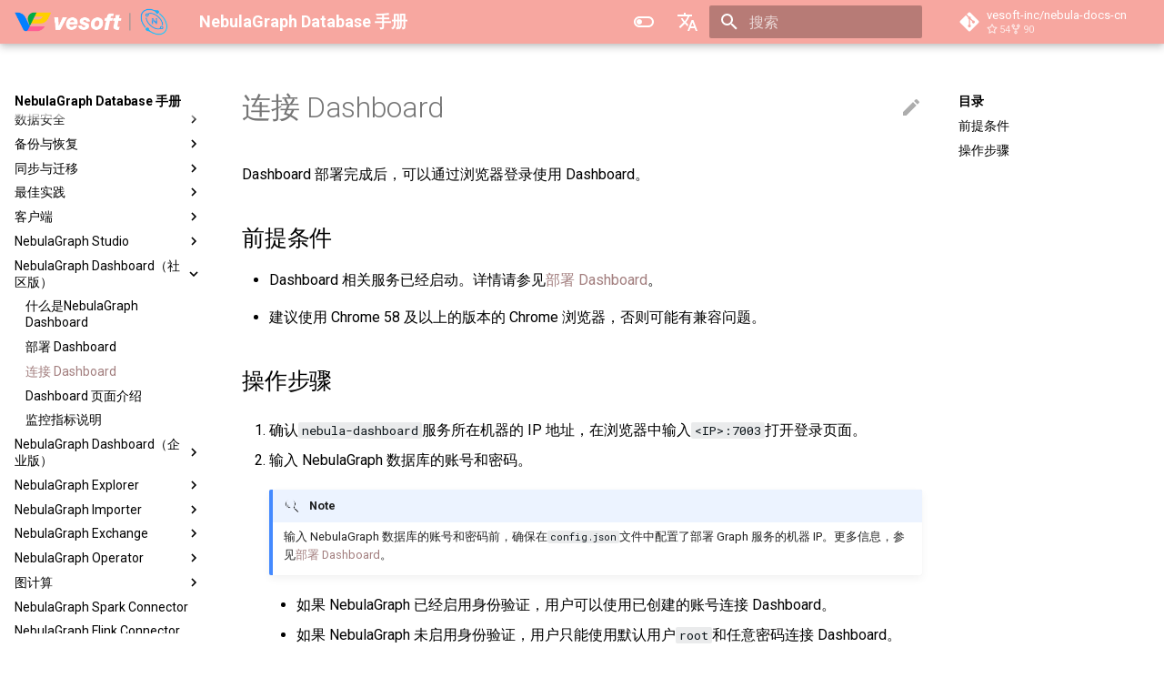

--- FILE ---
content_type: text/html
request_url: https://docs.nebula-graph.com.cn/3.2.0/nebula-dashboard/3.connect-dashboard/
body_size: 16661
content:

<!doctype html>
<html lang="zh" class="no-js">
  <head>
    
      <meta charset="utf-8">
      <meta name="viewport" content="width=device-width,initial-scale=1">
      
        <meta name="description" content="Documentation for NebulaGraph Database">
      
      
        <meta name="author" content="NebulaGraph">
      
      
        <link rel="canonical" href="https://docs.nebula-graph.com.cn/3.2.0/nebula-dashboard/3.connect-dashboard/">
      
      <link rel="icon" href="../../assets/images/favicon.ico">
      <meta name="generator" content="mkdocs-1.3.0, mkdocs-material-8.5.4">
    
    
      
        <title>连接 Dashboard - NebulaGraph Database 手册</title>
      
    
    
      <link rel="stylesheet" href="../../assets/stylesheets/main.80dcb947.min.css">
      
        
        <link rel="stylesheet" href="../../assets/stylesheets/palette.cbb835fc.min.css">
        
      
      

    
    
    
      
        
        
        <link rel="preconnect" href="https://fonts.gstatic.com" crossorigin>
        <link rel="stylesheet" href="https://fonts.googleapis.com/css?family=Roboto:300,300i,400,400i,700,700i%7CRoboto+Mono:400,400i,700,700i&display=fallback">
        <style>:root{--md-text-font:"Roboto";--md-code-font:"Roboto Mono"}</style>
      
    
    
      <link rel="stylesheet" href="../../stylesheets/logo.css">
    
      <link rel="stylesheet" href="../../stylesheets/note.css">
    
      <link rel="stylesheet" href="../../stylesheets/extra.css">
    
      <link rel="stylesheet" href="../../css/version-select.css">
    
    <script>__md_scope=new URL("../..",location),__md_hash=e=>[...e].reduce((e,_)=>(e<<5)-e+_.charCodeAt(0),0),__md_get=(e,_=localStorage,t=__md_scope)=>JSON.parse(_.getItem(t.pathname+"."+e)),__md_set=(e,_,t=localStorage,a=__md_scope)=>{try{t.setItem(a.pathname+"."+e,JSON.stringify(_))}catch(e){}}</script>
    
      
  


  
  


  <script id="__analytics">function __md_analytics(){window.ga=window.ga||function(){(ga.q=ga.q||[]).push(arguments)},ga.l=+new Date,ga("create","UA-60523578-15","auto"),ga("set","anonymizeIp",!0),ga("send","pageview"),document.addEventListener("DOMContentLoaded",function(){document.forms.search&&document.forms.search.query.addEventListener("blur",function(){var e;this.value&&(e=document.location.pathname,ga("send","pageview",e+"?q="+this.value))}),document$.subscribe(function(){var a=document.forms.feedback;if(void 0!==a)for(var e of a.querySelectorAll("[type=submit]"))e.addEventListener("click",function(e){e.preventDefault();var t=document.location.pathname,e=this.getAttribute("data-md-value");ga("send","event","feedback","click",t,e),a.firstElementChild.disabled=!0;e=a.querySelector(".md-feedback__note [data-md-value='"+e+"']");e&&(e.hidden=!1)}),a.hidden=!1}),location$.subscribe(function(e){ga("send","pageview",e.pathname)})});var e=document.createElement("script");e.async=!0,e.src="https://www.google-analytics.com/analytics.js",document.getElementById("__analytics").insertAdjacentElement("afterEnd",e)}</script>

  
    <script>"undefined"!=typeof __md_analytics&&__md_analytics()</script>
  

    
    
    
  </head>
  
  
    
    
      
    
    
    
    
    <body dir="ltr" data-md-color-scheme="nebula" data-md-color-primary="" data-md-color-accent="">
  
    
    
      <script>var palette=__md_get("__palette");if(palette&&"object"==typeof palette.color)for(var key of Object.keys(palette.color))document.body.setAttribute("data-md-color-"+key,palette.color[key])</script>
    
    <input class="md-toggle" data-md-toggle="drawer" type="checkbox" id="__drawer" autocomplete="off">
    <input class="md-toggle" data-md-toggle="search" type="checkbox" id="__search" autocomplete="off">
    <label class="md-overlay" for="__drawer"></label>
    <div data-md-component="skip">
      
        
        <a href="#dashboard" class="md-skip">
          跳转至
        </a>
      
    </div>
    <div data-md-component="announce">
      
    </div>
    
      <div data-md-component="outdated" hidden>
        
      </div>
    
    
      

<header class="md-header" data-md-component="header">
  <nav class="md-header__inner md-grid" aria-label="页眉">
    <a href="../.." title="NebulaGraph Database 手册" class="md-header__button md-logo" aria-label="NebulaGraph Database 手册" data-md-component="logo">
      
  <img src="https://cloud-cdn.nebula-graph.com.cn/vesoft-nebula-logo-white.png" alt="logo">

    </a>
    <label class="md-header__button md-icon" for="__drawer">
      <svg xmlns="http://www.w3.org/2000/svg" viewBox="0 0 24 24"><path d="M3 6h18v2H3V6m0 5h18v2H3v-2m0 5h18v2H3v-2Z"/></svg>
    </label>
    <div class="md-header__title" data-md-component="header-title">
      <div class="md-header__ellipsis">
        <div class="md-header__topic">
          <span class="md-ellipsis">
            NebulaGraph Database 手册
          </span>
        </div>
        <div class="md-header__topic" data-md-component="header-topic">
          <span class="md-ellipsis">
            
              连接 Dashboard
            
          </span>
        </div>
      </div>
    </div>
    
      <form class="md-header__option" data-md-component="palette">
        
          
          
          <input class="md-option" data-md-color-media="" data-md-color-scheme="nebula" data-md-color-primary="" data-md-color-accent=""  aria-label="Switch to dark mode"  type="radio" name="__palette" id="__palette_1">
          
            <label class="md-header__button md-icon" title="Switch to dark mode" for="__palette_2" hidden>
              <svg xmlns="http://www.w3.org/2000/svg" viewBox="0 0 24 24"><path d="M17 6H7c-3.31 0-6 2.69-6 6s2.69 6 6 6h10c3.31 0 6-2.69 6-6s-2.69-6-6-6zm0 10H7c-2.21 0-4-1.79-4-4s1.79-4 4-4h10c2.21 0 4 1.79 4 4s-1.79 4-4 4zM7 9c-1.66 0-3 1.34-3 3s1.34 3 3 3 3-1.34 3-3-1.34-3-3-3z"/></svg>
            </label>
          
        
          
          
          <input class="md-option" data-md-color-media="" data-md-color-scheme="slate" data-md-color-primary="" data-md-color-accent=""  aria-label="Switch to light mode"  type="radio" name="__palette" id="__palette_2">
          
            <label class="md-header__button md-icon" title="Switch to light mode" for="__palette_1" hidden>
              <svg xmlns="http://www.w3.org/2000/svg" viewBox="0 0 24 24"><path d="M17 7H7a5 5 0 0 0-5 5 5 5 0 0 0 5 5h10a5 5 0 0 0 5-5 5 5 0 0 0-5-5m0 8a3 3 0 0 1-3-3 3 3 0 0 1 3-3 3 3 0 0 1 3 3 3 3 0 0 1-3 3Z"/></svg>
            </label>
          
        
      </form>
    
    
      <div class="md-header__option">
        <div class="md-select">
          
          <button class="md-header__button md-icon" aria-label="选择当前语言">
            <svg xmlns="http://www.w3.org/2000/svg" viewBox="0 0 24 24"><path d="m12.87 15.07-2.54-2.51.03-.03A17.52 17.52 0 0 0 14.07 6H17V4h-7V2H8v2H1v2h11.17C11.5 7.92 10.44 9.75 9 11.35 8.07 10.32 7.3 9.19 6.69 8h-2c.73 1.63 1.73 3.17 2.98 4.56l-5.09 5.02L4 19l5-5 3.11 3.11.76-2.04M18.5 10h-2L12 22h2l1.12-3h4.75L21 22h2l-4.5-12m-2.62 7 1.62-4.33L19.12 17h-3.24Z"/></svg>
          </button>
          <div class="md-select__inner">
            <ul class="md-select__list">
              
                <li class="md-select__item">
                  <a href="https://docs.nebula-graph.io/" hreflang="en" class="md-select__link">
                    English
                  </a>
                </li>
                
            </ul>
          </div>
        </div>
      </div>
    
    
      <label class="md-header__button md-icon" for="__search">
        <svg xmlns="http://www.w3.org/2000/svg" viewBox="0 0 24 24"><path d="M9.5 3A6.5 6.5 0 0 1 16 9.5c0 1.61-.59 3.09-1.56 4.23l.27.27h.79l5 5-1.5 1.5-5-5v-.79l-.27-.27A6.516 6.516 0 0 1 9.5 16 6.5 6.5 0 0 1 3 9.5 6.5 6.5 0 0 1 9.5 3m0 2C7 5 5 7 5 9.5S7 14 9.5 14 14 12 14 9.5 12 5 9.5 5Z"/></svg>
      </label>
      <div class="md-search" data-md-component="search" role="dialog">
  <label class="md-search__overlay" for="__search"></label>
  <div class="md-search__inner" role="search">
    <form class="md-search__form" name="search">
      <input type="text" class="md-search__input" name="query" aria-label="搜索" placeholder="搜索" autocapitalize="off" autocorrect="off" autocomplete="off" spellcheck="false" data-md-component="search-query" required>
      <label class="md-search__icon md-icon" for="__search">
        <svg xmlns="http://www.w3.org/2000/svg" viewBox="0 0 24 24"><path d="M9.5 3A6.5 6.5 0 0 1 16 9.5c0 1.61-.59 3.09-1.56 4.23l.27.27h.79l5 5-1.5 1.5-5-5v-.79l-.27-.27A6.516 6.516 0 0 1 9.5 16 6.5 6.5 0 0 1 3 9.5 6.5 6.5 0 0 1 9.5 3m0 2C7 5 5 7 5 9.5S7 14 9.5 14 14 12 14 9.5 12 5 9.5 5Z"/></svg>
        <svg xmlns="http://www.w3.org/2000/svg" viewBox="0 0 24 24"><path d="M20 11v2H8l5.5 5.5-1.42 1.42L4.16 12l7.92-7.92L13.5 5.5 8 11h12Z"/></svg>
      </label>
      <nav class="md-search__options" aria-label="查找">
        
        <button type="reset" class="md-search__icon md-icon" title="清空当前内容" aria-label="清空当前内容" tabindex="-1">
          <svg xmlns="http://www.w3.org/2000/svg" viewBox="0 0 24 24"><path d="M19 6.41 17.59 5 12 10.59 6.41 5 5 6.41 10.59 12 5 17.59 6.41 19 12 13.41 17.59 19 19 17.59 13.41 12 19 6.41Z"/></svg>
        </button>
      </nav>
      
    </form>
    <div class="md-search__output">
      <div class="md-search__scrollwrap" data-md-scrollfix>
        <div class="md-search-result" data-md-component="search-result">
          <div class="md-search-result__meta">
            正在初始化搜索引擎
          </div>
          <ol class="md-search-result__list"></ol>
        </div>
      </div>
    </div>
  </div>
</div>
    
    
      <div class="md-header__source">
        <a href="https://github.com/vesoft-inc/nebula-docs-cn" title="前往仓库" class="md-source" data-md-component="source">
  <div class="md-source__icon md-icon">
    
    <svg xmlns="http://www.w3.org/2000/svg" viewBox="0 0 448 512"><!--! Font Awesome Free 6.2.0 by @fontawesome - https://fontawesome.com License - https://fontawesome.com/license/free (Icons: CC BY 4.0, Fonts: SIL OFL 1.1, Code: MIT License) Copyright 2022 Fonticons, Inc.--><path d="M439.55 236.05 244 40.45a28.87 28.87 0 0 0-40.81 0l-40.66 40.63 51.52 51.52c27.06-9.14 52.68 16.77 43.39 43.68l49.66 49.66c34.23-11.8 61.18 31 35.47 56.69-26.49 26.49-70.21-2.87-56-37.34L240.22 199v121.85c25.3 12.54 22.26 41.85 9.08 55a34.34 34.34 0 0 1-48.55 0c-17.57-17.6-11.07-46.91 11.25-56v-123c-20.8-8.51-24.6-30.74-18.64-45L142.57 101 8.45 235.14a28.86 28.86 0 0 0 0 40.81l195.61 195.6a28.86 28.86 0 0 0 40.8 0l194.69-194.69a28.86 28.86 0 0 0 0-40.81z"/></svg>
  </div>
  <div class="md-source__repository">
    vesoft-inc/nebula-docs-cn
  </div>
</a>
      </div>
    
  </nav>
  
</header>
    
    <div class="md-container" data-md-component="container">
      
      
        
          
        
      
      <main class="md-main" data-md-component="main">
        <div class="md-main__inner md-grid">
          
            
              
              <div class="md-sidebar md-sidebar--primary" data-md-component="sidebar" data-md-type="navigation" >
                <div class="md-sidebar__scrollwrap">
                  <div class="md-sidebar__inner">
                    


<nav class="md-nav md-nav--primary" aria-label="导航栏" data-md-level="0">
  <label class="md-nav__title" for="__drawer">
    <a href="../.." title="NebulaGraph Database 手册" class="md-nav__button md-logo" aria-label="NebulaGraph Database 手册" data-md-component="logo">
      
  <img src="https://cloud-cdn.nebula-graph.com.cn/vesoft-nebula-logo-white.png" alt="logo">

    </a>
    NebulaGraph Database 手册
  </label>
  
    <div class="md-nav__source">
      <a href="https://github.com/vesoft-inc/nebula-docs-cn" title="前往仓库" class="md-source" data-md-component="source">
  <div class="md-source__icon md-icon">
    
    <svg xmlns="http://www.w3.org/2000/svg" viewBox="0 0 448 512"><!--! Font Awesome Free 6.2.0 by @fontawesome - https://fontawesome.com License - https://fontawesome.com/license/free (Icons: CC BY 4.0, Fonts: SIL OFL 1.1, Code: MIT License) Copyright 2022 Fonticons, Inc.--><path d="M439.55 236.05 244 40.45a28.87 28.87 0 0 0-40.81 0l-40.66 40.63 51.52 51.52c27.06-9.14 52.68 16.77 43.39 43.68l49.66 49.66c34.23-11.8 61.18 31 35.47 56.69-26.49 26.49-70.21-2.87-56-37.34L240.22 199v121.85c25.3 12.54 22.26 41.85 9.08 55a34.34 34.34 0 0 1-48.55 0c-17.57-17.6-11.07-46.91 11.25-56v-123c-20.8-8.51-24.6-30.74-18.64-45L142.57 101 8.45 235.14a28.86 28.86 0 0 0 0 40.81l195.61 195.6a28.86 28.86 0 0 0 40.8 0l194.69-194.69a28.86 28.86 0 0 0 0-40.81z"/></svg>
  </div>
  <div class="md-source__repository">
    vesoft-inc/nebula-docs-cn
  </div>
</a>
    </div>
  
  <ul class="md-nav__list" data-md-scrollfix>
    
      
      
      

  
  
  
    <li class="md-nav__item">
      <a href="../.." class="md-nav__link">
        前言
      </a>
    </li>
  

    
      
      
      

  
  
  
    
    <li class="md-nav__item md-nav__item--nested">
      
      
        <input class="md-nav__toggle md-toggle" data-md-toggle="__nav_2" type="checkbox" id="__nav_2" >
      
      
      
      
        <label class="md-nav__link" for="__nav_2">
          简介
          <span class="md-nav__icon md-icon"></span>
        </label>
      
      <nav class="md-nav" aria-label="简介" data-md-level="1">
        <label class="md-nav__title" for="__nav_2">
          <span class="md-nav__icon md-icon"></span>
          简介
        </label>
        <ul class="md-nav__list" data-md-scrollfix>
          
            
              
  
  
  
    <li class="md-nav__item">
      <a href="../../1.introduction/0-0-graph/" class="md-nav__link">
        图
      </a>
    </li>
  

            
          
            
              
  
  
  
    <li class="md-nav__item">
      <a href="../../1.introduction/0-1-graph-database/" class="md-nav__link">
        图数据库
      </a>
    </li>
  

            
          
            
              
  
  
  
    <li class="md-nav__item">
      <a href="../../1.introduction/0-2.relates/" class="md-nav__link">
        相关技术
      </a>
    </li>
  

            
          
            
              
  
  
  
    <li class="md-nav__item">
      <a href="../../1.introduction/1.what-is-nebula-graph/" class="md-nav__link">
        什么是 NebulaGraph
      </a>
    </li>
  

            
          
            
              
  
  
  
    <li class="md-nav__item">
      <a href="../../1.introduction/2.data-model/" class="md-nav__link">
        数据模型
      </a>
    </li>
  

            
          
            
              
  
  
  
    <li class="md-nav__item">
      <a href="../../1.introduction/2.1.path/" class="md-nav__link">
        路径
      </a>
    </li>
  

            
          
            
              
  
  
  
    <li class="md-nav__item">
      <a href="../../1.introduction/3.vid/" class="md-nav__link">
        VID
      </a>
    </li>
  

            
          
            
              
  
  
  
    
    <li class="md-nav__item md-nav__item--nested">
      
      
        <input class="md-nav__toggle md-toggle" data-md-toggle="__nav_2_8" type="checkbox" id="__nav_2_8" >
      
      
      
      
        <label class="md-nav__link" for="__nav_2_8">
          服务架构
          <span class="md-nav__icon md-icon"></span>
        </label>
      
      <nav class="md-nav" aria-label="服务架构" data-md-level="2">
        <label class="md-nav__title" for="__nav_2_8">
          <span class="md-nav__icon md-icon"></span>
          服务架构
        </label>
        <ul class="md-nav__list" data-md-scrollfix>
          
            
              
  
  
  
    <li class="md-nav__item">
      <a href="../../1.introduction/3.nebula-graph-architecture/1.architecture-overview/" class="md-nav__link">
        架构总览
      </a>
    </li>
  

            
          
            
              
  
  
  
    <li class="md-nav__item">
      <a href="../../1.introduction/3.nebula-graph-architecture/2.meta-service/" class="md-nav__link">
        Meta 服务
      </a>
    </li>
  

            
          
            
              
  
  
  
    <li class="md-nav__item">
      <a href="../../1.introduction/3.nebula-graph-architecture/3.graph-service/" class="md-nav__link">
        Graph 服务
      </a>
    </li>
  

            
          
            
              
  
  
  
    <li class="md-nav__item">
      <a href="../../1.introduction/3.nebula-graph-architecture/4.storage-service/" class="md-nav__link">
        Storage 服务
      </a>
    </li>
  

            
          
        </ul>
      </nav>
    </li>
  

            
          
        </ul>
      </nav>
    </li>
  

    
      
      
      

  
  
  
    
    <li class="md-nav__item md-nav__item--nested">
      
      
        <input class="md-nav__toggle md-toggle" data-md-toggle="__nav_3" type="checkbox" id="__nav_3" >
      
      
      
      
        <label class="md-nav__link" for="__nav_3">
          快速入门
          <span class="md-nav__icon md-icon"></span>
        </label>
      
      <nav class="md-nav" aria-label="快速入门" data-md-level="1">
        <label class="md-nav__title" for="__nav_3">
          <span class="md-nav__icon md-icon"></span>
          快速入门
        </label>
        <ul class="md-nav__list" data-md-scrollfix>
          
            
              
  
  
  
    <li class="md-nav__item">
      <a href="../../2.quick-start/1.quick-start-workflow/" class="md-nav__link">
        快速入门流程
      </a>
    </li>
  

            
          
            
              
  
  
  
    <li class="md-nav__item">
      <a href="../../2.quick-start/2.install-nebula-graph/" class="md-nav__link">
        步骤1:安装 NebulaGraph
      </a>
    </li>
  

            
          
            
              
  
  
  
    <li class="md-nav__item">
      <a href="../../2.quick-start/5.start-stop-service/" class="md-nav__link">
        步骤2:启动 NebulaGraph
      </a>
    </li>
  

            
          
            
              
  
  
  
    <li class="md-nav__item">
      <a href="../../2.quick-start/3.connect-to-nebula-graph/" class="md-nav__link">
        步骤3:连接 NebulaGraph
      </a>
    </li>
  

            
          
            
              
  
  
  
    <li class="md-nav__item">
      <a href="../../2.quick-start/3.1add-storage-hosts/" class="md-nav__link">
        步骤4:注册 Storage 服务
      </a>
    </li>
  

            
          
            
              
  
  
  
    <li class="md-nav__item">
      <a href="../../2.quick-start/4.nebula-graph-crud/" class="md-nav__link">
        步骤5:使用常用命令
      </a>
    </li>
  

            
          
            
              
  
  
  
    <li class="md-nav__item">
      <a href="../../2.quick-start/6.cheatsheet-for-ngql-command/" class="md-nav__link">
        nGQL 命令汇总
      </a>
    </li>
  

            
          
        </ul>
      </nav>
    </li>
  

    
      
      
      

  
  
  
    
    <li class="md-nav__item md-nav__item--nested">
      
      
        <input class="md-nav__toggle md-toggle" data-md-toggle="__nav_4" type="checkbox" id="__nav_4" >
      
      
      
      
        <label class="md-nav__link" for="__nav_4">
          nGQL 指南
          <span class="md-nav__icon md-icon"></span>
        </label>
      
      <nav class="md-nav" aria-label="nGQL 指南" data-md-level="1">
        <label class="md-nav__title" for="__nav_4">
          <span class="md-nav__icon md-icon"></span>
          nGQL 指南
        </label>
        <ul class="md-nav__list" data-md-scrollfix>
          
            
              
  
  
  
    
    <li class="md-nav__item md-nav__item--nested">
      
      
        <input class="md-nav__toggle md-toggle" data-md-toggle="__nav_4_1" type="checkbox" id="__nav_4_1" >
      
      
      
      
        <label class="md-nav__link" for="__nav_4_1">
          nGQL 概述
          <span class="md-nav__icon md-icon"></span>
        </label>
      
      <nav class="md-nav" aria-label="nGQL 概述" data-md-level="2">
        <label class="md-nav__title" for="__nav_4_1">
          <span class="md-nav__icon md-icon"></span>
          nGQL 概述
        </label>
        <ul class="md-nav__list" data-md-scrollfix>
          
            
              
  
  
  
    <li class="md-nav__item">
      <a href="../../3.ngql-guide/1.nGQL-overview/1.overview/" class="md-nav__link">
        什么是 nGQL
      </a>
    </li>
  

            
          
            
              
  
  
  
    <li class="md-nav__item">
      <a href="../../3.ngql-guide/1.nGQL-overview/3.graph-patterns/" class="md-nav__link">
        图模式
      </a>
    </li>
  

            
          
            
              
  
  
  
    <li class="md-nav__item">
      <a href="../../3.ngql-guide/1.nGQL-overview/comments/" class="md-nav__link">
        注释
      </a>
    </li>
  

            
          
            
              
  
  
  
    <li class="md-nav__item">
      <a href="../../3.ngql-guide/1.nGQL-overview/identifier-case-sensitivity/" class="md-nav__link">
        大小写区分
      </a>
    </li>
  

            
          
            
              
  
  
  
    <li class="md-nav__item">
      <a href="../../3.ngql-guide/1.nGQL-overview/keywords-and-reserved-words/" class="md-nav__link">
        关键字
      </a>
    </li>
  

            
          
            
              
  
  
  
    <li class="md-nav__item">
      <a href="../../3.ngql-guide/1.nGQL-overview/ngql-style-guide/" class="md-nav__link">
        nGQL 风格指南
      </a>
    </li>
  

            
          
        </ul>
      </nav>
    </li>
  

            
          
            
              
  
  
  
    
    <li class="md-nav__item md-nav__item--nested">
      
      
        <input class="md-nav__toggle md-toggle" data-md-toggle="__nav_4_2" type="checkbox" id="__nav_4_2" >
      
      
      
      
        <label class="md-nav__link" for="__nav_4_2">
          数据类型
          <span class="md-nav__icon md-icon"></span>
        </label>
      
      <nav class="md-nav" aria-label="数据类型" data-md-level="2">
        <label class="md-nav__title" for="__nav_4_2">
          <span class="md-nav__icon md-icon"></span>
          数据类型
        </label>
        <ul class="md-nav__list" data-md-scrollfix>
          
            
              
  
  
  
    <li class="md-nav__item">
      <a href="../../3.ngql-guide/3.data-types/1.numeric/" class="md-nav__link">
        数值
      </a>
    </li>
  

            
          
            
              
  
  
  
    <li class="md-nav__item">
      <a href="../../3.ngql-guide/3.data-types/2.boolean/" class="md-nav__link">
        布尔
      </a>
    </li>
  

            
          
            
              
  
  
  
    <li class="md-nav__item">
      <a href="../../3.ngql-guide/3.data-types/3.string/" class="md-nav__link">
        字符串
      </a>
    </li>
  

            
          
            
              
  
  
  
    <li class="md-nav__item">
      <a href="../../3.ngql-guide/3.data-types/4.date-and-time/" class="md-nav__link">
        日期时间
      </a>
    </li>
  

            
          
            
              
  
  
  
    <li class="md-nav__item">
      <a href="../../3.ngql-guide/3.data-types/5.null/" class="md-nav__link">
        NULL
      </a>
    </li>
  

            
          
            
              
  
  
  
    <li class="md-nav__item">
      <a href="../../3.ngql-guide/3.data-types/6.list/" class="md-nav__link">
        列表
      </a>
    </li>
  

            
          
            
              
  
  
  
    <li class="md-nav__item">
      <a href="../../3.ngql-guide/3.data-types/7.set/" class="md-nav__link">
        集合
      </a>
    </li>
  

            
          
            
              
  
  
  
    <li class="md-nav__item">
      <a href="../../3.ngql-guide/3.data-types/8.map/" class="md-nav__link">
        映射
      </a>
    </li>
  

            
          
            
              
  
  
  
    <li class="md-nav__item">
      <a href="../../3.ngql-guide/3.data-types/9.type-conversion/" class="md-nav__link">
        类型转换
      </a>
    </li>
  

            
          
            
              
  
  
  
    <li class="md-nav__item">
      <a href="../../3.ngql-guide/3.data-types/10.geography/" class="md-nav__link">
        地理位置
      </a>
    </li>
  

            
          
        </ul>
      </nav>
    </li>
  

            
          
            
              
  
  
  
    
    <li class="md-nav__item md-nav__item--nested">
      
      
        <input class="md-nav__toggle md-toggle" data-md-toggle="__nav_4_3" type="checkbox" id="__nav_4_3" >
      
      
      
      
        <label class="md-nav__link" for="__nav_4_3">
          变量和复合查询
          <span class="md-nav__icon md-icon"></span>
        </label>
      
      <nav class="md-nav" aria-label="变量和复合查询" data-md-level="2">
        <label class="md-nav__title" for="__nav_4_3">
          <span class="md-nav__icon md-icon"></span>
          变量和复合查询
        </label>
        <ul class="md-nav__list" data-md-scrollfix>
          
            
              
  
  
  
    <li class="md-nav__item">
      <a href="../../3.ngql-guide/4.variable-and-composite-queries/1.composite-queries/" class="md-nav__link">
        复合查询
      </a>
    </li>
  

            
          
            
              
  
  
  
    <li class="md-nav__item">
      <a href="../../3.ngql-guide/4.variable-and-composite-queries/2.user-defined-variables/" class="md-nav__link">
        自定义变量
      </a>
    </li>
  

            
          
            
              
  
  
  
    <li class="md-nav__item">
      <a href="../../3.ngql-guide/4.variable-and-composite-queries/3.property-reference/" class="md-nav__link">
        引用属性
      </a>
    </li>
  

            
          
        </ul>
      </nav>
    </li>
  

            
          
            
              
  
  
  
    
    <li class="md-nav__item md-nav__item--nested">
      
      
        <input class="md-nav__toggle md-toggle" data-md-toggle="__nav_4_4" type="checkbox" id="__nav_4_4" >
      
      
      
      
        <label class="md-nav__link" for="__nav_4_4">
          运算符
          <span class="md-nav__icon md-icon"></span>
        </label>
      
      <nav class="md-nav" aria-label="运算符" data-md-level="2">
        <label class="md-nav__title" for="__nav_4_4">
          <span class="md-nav__icon md-icon"></span>
          运算符
        </label>
        <ul class="md-nav__list" data-md-scrollfix>
          
            
              
  
  
  
    <li class="md-nav__item">
      <a href="../../3.ngql-guide/5.operators/1.comparison/" class="md-nav__link">
        比较符
      </a>
    </li>
  

            
          
            
              
  
  
  
    <li class="md-nav__item">
      <a href="../../3.ngql-guide/5.operators/2.boolean/" class="md-nav__link">
        布尔符
      </a>
    </li>
  

            
          
            
              
  
  
  
    <li class="md-nav__item">
      <a href="../../3.ngql-guide/5.operators/4.pipe/" class="md-nav__link">
        管道符
      </a>
    </li>
  

            
          
            
              
  
  
  
    <li class="md-nav__item">
      <a href="../../3.ngql-guide/5.operators/5.property-reference/" class="md-nav__link">
        属性引用符
      </a>
    </li>
  

            
          
            
              
  
  
  
    <li class="md-nav__item">
      <a href="../../3.ngql-guide/5.operators/6.set/" class="md-nav__link">
        集合运算符
      </a>
    </li>
  

            
          
            
              
  
  
  
    <li class="md-nav__item">
      <a href="../../3.ngql-guide/5.operators/7.string/" class="md-nav__link">
        字符串运算符
      </a>
    </li>
  

            
          
            
              
  
  
  
    <li class="md-nav__item">
      <a href="../../3.ngql-guide/5.operators/8.list/" class="md-nav__link">
        列表运算符
      </a>
    </li>
  

            
          
            
              
  
  
  
    <li class="md-nav__item">
      <a href="../../3.ngql-guide/5.operators/9.precedence/" class="md-nav__link">
        运算符优先级
      </a>
    </li>
  

            
          
        </ul>
      </nav>
    </li>
  

            
          
            
              
  
  
  
    
    <li class="md-nav__item md-nav__item--nested">
      
      
        <input class="md-nav__toggle md-toggle" data-md-toggle="__nav_4_5" type="checkbox" id="__nav_4_5" >
      
      
      
      
        <label class="md-nav__link" for="__nav_4_5">
          函数和表达式
          <span class="md-nav__icon md-icon"></span>
        </label>
      
      <nav class="md-nav" aria-label="函数和表达式" data-md-level="2">
        <label class="md-nav__title" for="__nav_4_5">
          <span class="md-nav__icon md-icon"></span>
          函数和表达式
        </label>
        <ul class="md-nav__list" data-md-scrollfix>
          
            
              
  
  
  
    <li class="md-nav__item">
      <a href="../../3.ngql-guide/6.functions-and-expressions/1.math/" class="md-nav__link">
        数学函数
      </a>
    </li>
  

            
          
            
              
  
  
  
    <li class="md-nav__item">
      <a href="../../3.ngql-guide/6.functions-and-expressions/15.aggregating/" class="md-nav__link">
        聚合函数
      </a>
    </li>
  

            
          
            
              
  
  
  
    <li class="md-nav__item">
      <a href="../../3.ngql-guide/6.functions-and-expressions/2.string/" class="md-nav__link">
        字符串函数
      </a>
    </li>
  

            
          
            
              
  
  
  
    <li class="md-nav__item">
      <a href="../../3.ngql-guide/6.functions-and-expressions/3.date-and-time/" class="md-nav__link">
        日期时间函数
      </a>
    </li>
  

            
          
            
              
  
  
  
    <li class="md-nav__item">
      <a href="../../3.ngql-guide/6.functions-and-expressions/4.schema/" class="md-nav__link">
        Schema 函数
      </a>
    </li>
  

            
          
            
              
  
  
  
    <li class="md-nav__item">
      <a href="../../3.ngql-guide/6.functions-and-expressions/6.list/" class="md-nav__link">
        列表函数
      </a>
    </li>
  

            
          
            
              
  
  
  
    <li class="md-nav__item">
      <a href="../../3.ngql-guide/6.functions-and-expressions/16.type-conversion/" class="md-nav__link">
        类型转换函数
      </a>
    </li>
  

            
          
            
              
  
  
  
    <li class="md-nav__item">
      <a href="../../3.ngql-guide/6.functions-and-expressions/5.conditional-expressions/" class="md-nav__link">
        条件表达式函数
      </a>
    </li>
  

            
          
            
              
  
  
  
    <li class="md-nav__item">
      <a href="../../3.ngql-guide/6.functions-and-expressions/8.predicate/" class="md-nav__link">
        谓词函数
      </a>
    </li>
  

            
          
            
              
  
  
  
    <li class="md-nav__item">
      <a href="../../3.ngql-guide/6.functions-and-expressions/14.geo/" class="md-nav__link">
        geo 函数
      </a>
    </li>
  

            
          
            
              
  
  
  
    <li class="md-nav__item">
      <a href="../../3.ngql-guide/6.functions-and-expressions/9.user-defined-functions/" class="md-nav__link">
        自定义函数
      </a>
    </li>
  

            
          
        </ul>
      </nav>
    </li>
  

            
          
            
              
  
  
  
    
    <li class="md-nav__item md-nav__item--nested">
      
      
        <input class="md-nav__toggle md-toggle" data-md-toggle="__nav_4_6" type="checkbox" id="__nav_4_6" >
      
      
      
      
        <label class="md-nav__link" for="__nav_4_6">
          通用查询语句
          <span class="md-nav__icon md-icon"></span>
        </label>
      
      <nav class="md-nav" aria-label="通用查询语句" data-md-level="2">
        <label class="md-nav__title" for="__nav_4_6">
          <span class="md-nav__icon md-icon"></span>
          通用查询语句
        </label>
        <ul class="md-nav__list" data-md-scrollfix>
          
            
              
  
  
  
    <li class="md-nav__item">
      <a href="../../3.ngql-guide/7.general-query-statements/2.match/" class="md-nav__link">
        MATCH
      </a>
    </li>
  

            
          
            
              
  
  
  
    <li class="md-nav__item">
      <a href="../../3.ngql-guide/7.general-query-statements/optional-match/" class="md-nav__link">
        OPTIONAL MATCH
      </a>
    </li>
  

            
          
            
              
  
  
  
    <li class="md-nav__item">
      <a href="../../3.ngql-guide/7.general-query-statements/5.lookup/" class="md-nav__link">
        LOOKUP
      </a>
    </li>
  

            
          
            
              
  
  
  
    <li class="md-nav__item">
      <a href="../../3.ngql-guide/7.general-query-statements/3.go/" class="md-nav__link">
        GO
      </a>
    </li>
  

            
          
            
              
  
  
  
    <li class="md-nav__item">
      <a href="../../3.ngql-guide/7.general-query-statements/4.fetch/" class="md-nav__link">
        FETCH
      </a>
    </li>
  

            
          
            
              
  
  
  
    
    <li class="md-nav__item md-nav__item--nested">
      
      
        <input class="md-nav__toggle md-toggle" data-md-toggle="__nav_4_6_6" type="checkbox" id="__nav_4_6_6" >
      
      
      
      
        <label class="md-nav__link" for="__nav_4_6_6">
          SHOW
          <span class="md-nav__icon md-icon"></span>
        </label>
      
      <nav class="md-nav" aria-label="SHOW" data-md-level="3">
        <label class="md-nav__title" for="__nav_4_6_6">
          <span class="md-nav__icon md-icon"></span>
          SHOW
        </label>
        <ul class="md-nav__list" data-md-scrollfix>
          
            
              
  
  
  
    <li class="md-nav__item">
      <a href="../../3.ngql-guide/7.general-query-statements/6.show/1.show-charset/" class="md-nav__link">
        SHOW CHARSET
      </a>
    </li>
  

            
          
            
              
  
  
  
    <li class="md-nav__item">
      <a href="../../3.ngql-guide/7.general-query-statements/6.show/2.show-collation/" class="md-nav__link">
        SHOW COLLATION
      </a>
    </li>
  

            
          
            
              
  
  
  
    <li class="md-nav__item">
      <a href="../../3.ngql-guide/7.general-query-statements/6.show/4.show-create-space/" class="md-nav__link">
        SHOW CREATE SPACE
      </a>
    </li>
  

            
          
            
              
  
  
  
    <li class="md-nav__item">
      <a href="../../3.ngql-guide/7.general-query-statements/6.show/5.show-create-tag-edge/" class="md-nav__link">
        SHOW CREATE TAG/EDGE
      </a>
    </li>
  

            
          
            
              
  
  
  
    <li class="md-nav__item">
      <a href="../../3.ngql-guide/7.general-query-statements/6.show/6.show-hosts/" class="md-nav__link">
        SHOW HOSTS
      </a>
    </li>
  

            
          
            
              
  
  
  
    <li class="md-nav__item">
      <a href="../../3.ngql-guide/7.general-query-statements/6.show/7.show-index-status/" class="md-nav__link">
        SHOW INDEX STATUS
      </a>
    </li>
  

            
          
            
              
  
  
  
    <li class="md-nav__item">
      <a href="../../3.ngql-guide/7.general-query-statements/6.show/8.show-indexes/" class="md-nav__link">
        SHOW INDEXES
      </a>
    </li>
  

            
          
            
              
  
  
  
    <li class="md-nav__item">
      <a href="../../3.ngql-guide/7.general-query-statements/6.show/9.show-parts/" class="md-nav__link">
        SHOW PARTS
      </a>
    </li>
  

            
          
            
              
  
  
  
    <li class="md-nav__item">
      <a href="../../3.ngql-guide/7.general-query-statements/6.show/10.show-roles/" class="md-nav__link">
        SHOW ROLES
      </a>
    </li>
  

            
          
            
              
  
  
  
    <li class="md-nav__item">
      <a href="../../3.ngql-guide/7.general-query-statements/6.show/11.show-snapshots/" class="md-nav__link">
        SHOW SNAPSHOTS
      </a>
    </li>
  

            
          
            
              
  
  
  
    <li class="md-nav__item">
      <a href="../../3.ngql-guide/7.general-query-statements/6.show/12.show-spaces/" class="md-nav__link">
        SHOW SPACES
      </a>
    </li>
  

            
          
            
              
  
  
  
    <li class="md-nav__item">
      <a href="../../3.ngql-guide/7.general-query-statements/6.show/14.show-stats/" class="md-nav__link">
        SHOW STATS
      </a>
    </li>
  

            
          
            
              
  
  
  
    <li class="md-nav__item">
      <a href="../../3.ngql-guide/7.general-query-statements/6.show/15.show-tags-edges/" class="md-nav__link">
        SHOW TAGS/EDGES
      </a>
    </li>
  

            
          
            
              
  
  
  
    <li class="md-nav__item">
      <a href="../../3.ngql-guide/7.general-query-statements/6.show/16.show-users/" class="md-nav__link">
        SHOW USERS
      </a>
    </li>
  

            
          
            
              
  
  
  
    <li class="md-nav__item">
      <a href="../../3.ngql-guide/7.general-query-statements/6.show/17.show-sessions/" class="md-nav__link">
        SHOW SESSIONS
      </a>
    </li>
  

            
          
            
              
  
  
  
    <li class="md-nav__item">
      <a href="../../3.ngql-guide/7.general-query-statements/6.show/18.show-queries/" class="md-nav__link">
        SHOW QUERIES
      </a>
    </li>
  

            
          
            
              
  
  
  
    <li class="md-nav__item">
      <a href="../../3.ngql-guide/7.general-query-statements/6.show/19.show-meta-leader/" class="md-nav__link">
        SHOW META LEADER
      </a>
    </li>
  

            
          
        </ul>
      </nav>
    </li>
  

            
          
        </ul>
      </nav>
    </li>
  

            
          
            
              
  
  
  
    
    <li class="md-nav__item md-nav__item--nested">
      
      
        <input class="md-nav__toggle md-toggle" data-md-toggle="__nav_4_7" type="checkbox" id="__nav_4_7" >
      
      
      
      
        <label class="md-nav__link" for="__nav_4_7">
          子句和选项
          <span class="md-nav__icon md-icon"></span>
        </label>
      
      <nav class="md-nav" aria-label="子句和选项" data-md-level="2">
        <label class="md-nav__title" for="__nav_4_7">
          <span class="md-nav__icon md-icon"></span>
          子句和选项
        </label>
        <ul class="md-nav__list" data-md-scrollfix>
          
            
              
  
  
  
    <li class="md-nav__item">
      <a href="../../3.ngql-guide/8.clauses-and-options/group-by/" class="md-nav__link">
        GROUP BY
      </a>
    </li>
  

            
          
            
              
  
  
  
    <li class="md-nav__item">
      <a href="../../3.ngql-guide/8.clauses-and-options/limit/" class="md-nav__link">
        LIMIT and SKIP
      </a>
    </li>
  

            
          
            
              
  
  
  
    <li class="md-nav__item">
      <a href="../../3.ngql-guide/8.clauses-and-options/sample/" class="md-nav__link">
        SAMPLE
      </a>
    </li>
  

            
          
            
              
  
  
  
    <li class="md-nav__item">
      <a href="../../3.ngql-guide/8.clauses-and-options/order-by/" class="md-nav__link">
        ORDER BY
      </a>
    </li>
  

            
          
            
              
  
  
  
    <li class="md-nav__item">
      <a href="../../3.ngql-guide/8.clauses-and-options/return/" class="md-nav__link">
        RETURN
      </a>
    </li>
  

            
          
            
              
  
  
  
    <li class="md-nav__item">
      <a href="../../3.ngql-guide/8.clauses-and-options/ttl-options/" class="md-nav__link">
        TTL
      </a>
    </li>
  

            
          
            
              
  
  
  
    <li class="md-nav__item">
      <a href="../../3.ngql-guide/8.clauses-and-options/where/" class="md-nav__link">
        WHERE
      </a>
    </li>
  

            
          
            
              
  
  
  
    <li class="md-nav__item">
      <a href="../../3.ngql-guide/8.clauses-and-options/yield/" class="md-nav__link">
        YIELD
      </a>
    </li>
  

            
          
            
              
  
  
  
    <li class="md-nav__item">
      <a href="../../3.ngql-guide/8.clauses-and-options/with/" class="md-nav__link">
        WITH
      </a>
    </li>
  

            
          
            
              
  
  
  
    <li class="md-nav__item">
      <a href="../../3.ngql-guide/8.clauses-and-options/unwind/" class="md-nav__link">
        UNWIND
      </a>
    </li>
  

            
          
        </ul>
      </nav>
    </li>
  

            
          
            
              
  
  
  
    
    <li class="md-nav__item md-nav__item--nested">
      
      
        <input class="md-nav__toggle md-toggle" data-md-toggle="__nav_4_8" type="checkbox" id="__nav_4_8" >
      
      
      
      
        <label class="md-nav__link" for="__nav_4_8">
          图空间语句
          <span class="md-nav__icon md-icon"></span>
        </label>
      
      <nav class="md-nav" aria-label="图空间语句" data-md-level="2">
        <label class="md-nav__title" for="__nav_4_8">
          <span class="md-nav__icon md-icon"></span>
          图空间语句
        </label>
        <ul class="md-nav__list" data-md-scrollfix>
          
            
              
  
  
  
    <li class="md-nav__item">
      <a href="../../3.ngql-guide/9.space-statements/1.create-space/" class="md-nav__link">
        CREATE SPACE
      </a>
    </li>
  

            
          
            
              
  
  
  
    <li class="md-nav__item">
      <a href="../../3.ngql-guide/9.space-statements/2.use-space/" class="md-nav__link">
        USE SPACE
      </a>
    </li>
  

            
          
            
              
  
  
  
    <li class="md-nav__item">
      <a href="../../3.ngql-guide/9.space-statements/3.show-spaces/" class="md-nav__link">
        SHOW SPACES
      </a>
    </li>
  

            
          
            
              
  
  
  
    <li class="md-nav__item">
      <a href="../../3.ngql-guide/9.space-statements/4.describe-space/" class="md-nav__link">
        DESCRIBE SPACE
      </a>
    </li>
  

            
          
            
              
  
  
  
    <li class="md-nav__item">
      <a href="../../3.ngql-guide/9.space-statements/6.clear-space/" class="md-nav__link">
        CLEAR SPACE
      </a>
    </li>
  

            
          
            
              
  
  
  
    <li class="md-nav__item">
      <a href="../../3.ngql-guide/9.space-statements/5.drop-space/" class="md-nav__link">
        DROP SPACE
      </a>
    </li>
  

            
          
        </ul>
      </nav>
    </li>
  

            
          
            
              
  
  
  
    
    <li class="md-nav__item md-nav__item--nested">
      
      
        <input class="md-nav__toggle md-toggle" data-md-toggle="__nav_4_9" type="checkbox" id="__nav_4_9" >
      
      
      
      
        <label class="md-nav__link" for="__nav_4_9">
          Tag 语句
          <span class="md-nav__icon md-icon"></span>
        </label>
      
      <nav class="md-nav" aria-label="Tag 语句" data-md-level="2">
        <label class="md-nav__title" for="__nav_4_9">
          <span class="md-nav__icon md-icon"></span>
          Tag 语句
        </label>
        <ul class="md-nav__list" data-md-scrollfix>
          
            
              
  
  
  
    <li class="md-nav__item">
      <a href="../../3.ngql-guide/10.tag-statements/1.create-tag/" class="md-nav__link">
        CREATE TAG
      </a>
    </li>
  

            
          
            
              
  
  
  
    <li class="md-nav__item">
      <a href="../../3.ngql-guide/10.tag-statements/2.drop-tag/" class="md-nav__link">
        DROP TAG
      </a>
    </li>
  

            
          
            
              
  
  
  
    <li class="md-nav__item">
      <a href="../../3.ngql-guide/10.tag-statements/3.alter-tag/" class="md-nav__link">
        ALTER TAG
      </a>
    </li>
  

            
          
            
              
  
  
  
    <li class="md-nav__item">
      <a href="../../3.ngql-guide/10.tag-statements/4.show-tags/" class="md-nav__link">
        SHOW TAGS
      </a>
    </li>
  

            
          
            
              
  
  
  
    <li class="md-nav__item">
      <a href="../../3.ngql-guide/10.tag-statements/5.describe-tag/" class="md-nav__link">
        DESCRIBE TAG
      </a>
    </li>
  

            
          
            
              
  
  
  
    <li class="md-nav__item">
      <a href="../../3.ngql-guide/10.tag-statements/6.delete-tag/" class="md-nav__link">
        DELETE TAG
      </a>
    </li>
  

            
          
            
              
  
  
  
    <li class="md-nav__item">
      <a href="../../3.ngql-guide/10.tag-statements/improve-query-by-tag-index/" class="md-nav__link">
        增加和删除标签
      </a>
    </li>
  

            
          
        </ul>
      </nav>
    </li>
  

            
          
            
              
  
  
  
    
    <li class="md-nav__item md-nav__item--nested">
      
      
        <input class="md-nav__toggle md-toggle" data-md-toggle="__nav_4_10" type="checkbox" id="__nav_4_10" >
      
      
      
      
        <label class="md-nav__link" for="__nav_4_10">
          Edge type 语句
          <span class="md-nav__icon md-icon"></span>
        </label>
      
      <nav class="md-nav" aria-label="Edge type 语句" data-md-level="2">
        <label class="md-nav__title" for="__nav_4_10">
          <span class="md-nav__icon md-icon"></span>
          Edge type 语句
        </label>
        <ul class="md-nav__list" data-md-scrollfix>
          
            
              
  
  
  
    <li class="md-nav__item">
      <a href="../../3.ngql-guide/11.edge-type-statements/1.create-edge/" class="md-nav__link">
        CREATE EDGE
      </a>
    </li>
  

            
          
            
              
  
  
  
    <li class="md-nav__item">
      <a href="../../3.ngql-guide/11.edge-type-statements/2.drop-edge/" class="md-nav__link">
        DROP EDGE
      </a>
    </li>
  

            
          
            
              
  
  
  
    <li class="md-nav__item">
      <a href="../../3.ngql-guide/11.edge-type-statements/3.alter-edge/" class="md-nav__link">
        ALTER EDGE
      </a>
    </li>
  

            
          
            
              
  
  
  
    <li class="md-nav__item">
      <a href="../../3.ngql-guide/11.edge-type-statements/4.show-edges/" class="md-nav__link">
        SHOW EDGES
      </a>
    </li>
  

            
          
            
              
  
  
  
    <li class="md-nav__item">
      <a href="../../3.ngql-guide/11.edge-type-statements/5.describe-edge/" class="md-nav__link">
        DESCRIBE EDGE
      </a>
    </li>
  

            
          
        </ul>
      </nav>
    </li>
  

            
          
            
              
  
  
  
    
    <li class="md-nav__item md-nav__item--nested">
      
      
        <input class="md-nav__toggle md-toggle" data-md-toggle="__nav_4_11" type="checkbox" id="__nav_4_11" >
      
      
      
      
        <label class="md-nav__link" for="__nav_4_11">
          点语句
          <span class="md-nav__icon md-icon"></span>
        </label>
      
      <nav class="md-nav" aria-label="点语句" data-md-level="2">
        <label class="md-nav__title" for="__nav_4_11">
          <span class="md-nav__icon md-icon"></span>
          点语句
        </label>
        <ul class="md-nav__list" data-md-scrollfix>
          
            
              
  
  
  
    <li class="md-nav__item">
      <a href="../../3.ngql-guide/12.vertex-statements/1.insert-vertex/" class="md-nav__link">
        INSERT VERTEX
      </a>
    </li>
  

            
          
            
              
  
  
  
    <li class="md-nav__item">
      <a href="../../3.ngql-guide/12.vertex-statements/4.delete-vertex/" class="md-nav__link">
        DELETE VERTEX
      </a>
    </li>
  

            
          
            
              
  
  
  
    <li class="md-nav__item">
      <a href="../../3.ngql-guide/12.vertex-statements/2.update-vertex/" class="md-nav__link">
        UPDATE VERTEX
      </a>
    </li>
  

            
          
            
              
  
  
  
    <li class="md-nav__item">
      <a href="../../3.ngql-guide/12.vertex-statements/3.upsert-vertex/" class="md-nav__link">
        UPSERT VERTEX
      </a>
    </li>
  

            
          
        </ul>
      </nav>
    </li>
  

            
          
            
              
  
  
  
    
    <li class="md-nav__item md-nav__item--nested">
      
      
        <input class="md-nav__toggle md-toggle" data-md-toggle="__nav_4_12" type="checkbox" id="__nav_4_12" >
      
      
      
      
        <label class="md-nav__link" for="__nav_4_12">
          边语句
          <span class="md-nav__icon md-icon"></span>
        </label>
      
      <nav class="md-nav" aria-label="边语句" data-md-level="2">
        <label class="md-nav__title" for="__nav_4_12">
          <span class="md-nav__icon md-icon"></span>
          边语句
        </label>
        <ul class="md-nav__list" data-md-scrollfix>
          
            
              
  
  
  
    <li class="md-nav__item">
      <a href="../../3.ngql-guide/13.edge-statements/1.insert-edge/" class="md-nav__link">
        INSERT EDGE
      </a>
    </li>
  

            
          
            
              
  
  
  
    <li class="md-nav__item">
      <a href="../../3.ngql-guide/13.edge-statements/4.delete-edge/" class="md-nav__link">
        DELETE EDGE
      </a>
    </li>
  

            
          
            
              
  
  
  
    <li class="md-nav__item">
      <a href="../../3.ngql-guide/13.edge-statements/2.update-edge/" class="md-nav__link">
        UPDATE EDGE
      </a>
    </li>
  

            
          
            
              
  
  
  
    <li class="md-nav__item">
      <a href="../../3.ngql-guide/13.edge-statements/3.upsert-edge/" class="md-nav__link">
        UPSERT EDGE
      </a>
    </li>
  

            
          
        </ul>
      </nav>
    </li>
  

            
          
            
              
  
  
  
    
    <li class="md-nav__item md-nav__item--nested">
      
      
        <input class="md-nav__toggle md-toggle" data-md-toggle="__nav_4_13" type="checkbox" id="__nav_4_13" >
      
      
      
      
        <label class="md-nav__link" for="__nav_4_13">
          原生索引
          <span class="md-nav__icon md-icon"></span>
        </label>
      
      <nav class="md-nav" aria-label="原生索引" data-md-level="2">
        <label class="md-nav__title" for="__nav_4_13">
          <span class="md-nav__icon md-icon"></span>
          原生索引
        </label>
        <ul class="md-nav__list" data-md-scrollfix>
          
            
              
  
  
  
    <li class="md-nav__item">
      <a href="../../3.ngql-guide/14.native-index-statements/" class="md-nav__link">
        索引介绍
      </a>
    </li>
  

            
          
            
              
  
  
  
    <li class="md-nav__item">
      <a href="../../3.ngql-guide/14.native-index-statements/1.create-native-index/" class="md-nav__link">
        CREATE INDEX
      </a>
    </li>
  

            
          
            
              
  
  
  
    <li class="md-nav__item">
      <a href="../../3.ngql-guide/14.native-index-statements/2.show-native-indexes/" class="md-nav__link">
        SHOW INDEX
      </a>
    </li>
  

            
          
            
              
  
  
  
    <li class="md-nav__item">
      <a href="../../3.ngql-guide/14.native-index-statements/2.1.show-create-index/" class="md-nav__link">
        SHOW CREATE INDEX
      </a>
    </li>
  

            
          
            
              
  
  
  
    <li class="md-nav__item">
      <a href="../../3.ngql-guide/14.native-index-statements/3.describe-native-index/" class="md-nav__link">
        DESCRIBE INDEX
      </a>
    </li>
  

            
          
            
              
  
  
  
    <li class="md-nav__item">
      <a href="../../3.ngql-guide/14.native-index-statements/4.rebuild-native-index/" class="md-nav__link">
        REBUILD INDEX
      </a>
    </li>
  

            
          
            
              
  
  
  
    <li class="md-nav__item">
      <a href="../../3.ngql-guide/14.native-index-statements/5.show-native-index-status/" class="md-nav__link">
        SHOW INDEX STATUS
      </a>
    </li>
  

            
          
            
              
  
  
  
    <li class="md-nav__item">
      <a href="../../3.ngql-guide/14.native-index-statements/6.drop-native-index/" class="md-nav__link">
        DROP INDEX
      </a>
    </li>
  

            
          
        </ul>
      </nav>
    </li>
  

            
          
            
              
  
  
  
    
    <li class="md-nav__item md-nav__item--nested">
      
      
        <input class="md-nav__toggle md-toggle" data-md-toggle="__nav_4_14" type="checkbox" id="__nav_4_14" >
      
      
      
      
        <label class="md-nav__link" for="__nav_4_14">
          全文索引
          <span class="md-nav__icon md-icon"></span>
        </label>
      
      <nav class="md-nav" aria-label="全文索引" data-md-level="2">
        <label class="md-nav__title" for="__nav_4_14">
          <span class="md-nav__icon md-icon"></span>
          全文索引
        </label>
        <ul class="md-nav__list" data-md-scrollfix>
          
            
              
  
  
  
    <li class="md-nav__item">
      <a href="../../4.deployment-and-installation/6.deploy-text-based-index/1.text-based-index-restrictions/" class="md-nav__link">
        全文索引限制
      </a>
    </li>
  

            
          
            
              
  
  
  
    <li class="md-nav__item">
      <a href="../../4.deployment-and-installation/6.deploy-text-based-index/2.deploy-es/" class="md-nav__link">
        部署全文索引
      </a>
    </li>
  

            
          
            
              
  
  
  
    <li class="md-nav__item">
      <a href="../../4.deployment-and-installation/6.deploy-text-based-index/3.deploy-listener/" class="md-nav__link">
        部署 Raft listener
      </a>
    </li>
  

            
          
            
              
  
  
  
    <li class="md-nav__item">
      <a href="../../3.ngql-guide/15.full-text-index-statements/1.search-with-text-based-index/" class="md-nav__link">
        全文搜索
      </a>
    </li>
  

            
          
        </ul>
      </nav>
    </li>
  

            
          
            
              
  
  
  
    
    <li class="md-nav__item md-nav__item--nested">
      
      
        <input class="md-nav__toggle md-toggle" data-md-toggle="__nav_4_15" type="checkbox" id="__nav_4_15" >
      
      
      
      
        <label class="md-nav__link" for="__nav_4_15">
          子图和路径
          <span class="md-nav__icon md-icon"></span>
        </label>
      
      <nav class="md-nav" aria-label="子图和路径" data-md-level="2">
        <label class="md-nav__title" for="__nav_4_15">
          <span class="md-nav__icon md-icon"></span>
          子图和路径
        </label>
        <ul class="md-nav__list" data-md-scrollfix>
          
            
              
  
  
  
    <li class="md-nav__item">
      <a href="../../3.ngql-guide/16.subgraph-and-path/1.get-subgraph/" class="md-nav__link">
        GET SUBGRAPH
      </a>
    </li>
  

            
          
            
              
  
  
  
    <li class="md-nav__item">
      <a href="../../3.ngql-guide/16.subgraph-and-path/2.find-path/" class="md-nav__link">
        FIND PATH
      </a>
    </li>
  

            
          
        </ul>
      </nav>
    </li>
  

            
          
            
              
  
  
  
    
    <li class="md-nav__item md-nav__item--nested">
      
      
        <input class="md-nav__toggle md-toggle" data-md-toggle="__nav_4_16" type="checkbox" id="__nav_4_16" >
      
      
      
      
        <label class="md-nav__link" for="__nav_4_16">
          查询调优与终止
          <span class="md-nav__icon md-icon"></span>
        </label>
      
      <nav class="md-nav" aria-label="查询调优与终止" data-md-level="2">
        <label class="md-nav__title" for="__nav_4_16">
          <span class="md-nav__icon md-icon"></span>
          查询调优与终止
        </label>
        <ul class="md-nav__list" data-md-scrollfix>
          
            
              
  
  
  
    <li class="md-nav__item">
      <a href="../../3.ngql-guide/17.query-tuning-statements/1.explain-and-profile/" class="md-nav__link">
        EXPLAIN和PROFILE
      </a>
    </li>
  

            
          
            
              
  
  
  
    <li class="md-nav__item">
      <a href="../../3.ngql-guide/17.query-tuning-statements/6.kill-query/" class="md-nav__link">
        终止查询
      </a>
    </li>
  

            
          
        </ul>
      </nav>
    </li>
  

            
          
            
              
  
  
  
    <li class="md-nav__item">
      <a href="../../3.ngql-guide/4.job-statements/" class="md-nav__link">
        作业管理
      </a>
    </li>
  

            
          
        </ul>
      </nav>
    </li>
  

    
      
      
      

  
  
  
    
    <li class="md-nav__item md-nav__item--nested">
      
      
        <input class="md-nav__toggle md-toggle" data-md-toggle="__nav_5" type="checkbox" id="__nav_5" >
      
      
      
      
        <label class="md-nav__link" for="__nav_5">
          安装部署
          <span class="md-nav__icon md-icon"></span>
        </label>
      
      <nav class="md-nav" aria-label="安装部署" data-md-level="1">
        <label class="md-nav__title" for="__nav_5">
          <span class="md-nav__icon md-icon"></span>
          安装部署
        </label>
        <ul class="md-nav__list" data-md-scrollfix>
          
            
              
  
  
  
    <li class="md-nav__item">
      <a href="../../4.deployment-and-installation/1.resource-preparations/" class="md-nav__link">
        准备资源
      </a>
    </li>
  

            
          
            
              
  
  
  
    
    <li class="md-nav__item md-nav__item--nested">
      
      
        <input class="md-nav__toggle md-toggle" data-md-toggle="__nav_5_2" type="checkbox" id="__nav_5_2" >
      
      
      
      
        <label class="md-nav__link" for="__nav_5_2">
          编译与安装
          <span class="md-nav__icon md-icon"></span>
        </label>
      
      <nav class="md-nav" aria-label="编译与安装" data-md-level="2">
        <label class="md-nav__title" for="__nav_5_2">
          <span class="md-nav__icon md-icon"></span>
          编译与安装
        </label>
        <ul class="md-nav__list" data-md-scrollfix>
          
            
              
  
  
  
    <li class="md-nav__item">
      <a href="../../4.deployment-and-installation/2.compile-and-install-nebula-graph/1.install-nebula-graph-by-compiling-the-source-code/" class="md-nav__link">
        使用源码安装
      </a>
    </li>
  

            
          
            
              
  
  
  
    <li class="md-nav__item">
      <a href="../../4.deployment-and-installation/2.compile-and-install-nebula-graph/2.install-nebula-graph-by-rpm-or-deb/" class="md-nav__link">
        使用 RPM/DEB 包安装
      </a>
    </li>
  

            
          
            
              
  
  
  
    <li class="md-nav__item">
      <a href="../../4.deployment-and-installation/2.compile-and-install-nebula-graph/4.install-nebula-graph-from-tar/" class="md-nav__link">
        使用 tar.gz 文件安装
      </a>
    </li>
  

            
          
            
              
  
  
  
    <li class="md-nav__item">
      <a href="../../4.deployment-and-installation/2.compile-and-install-nebula-graph/3.deploy-nebula-graph-with-docker-compose/" class="md-nav__link">
        使用 Docker Compose 部署
      </a>
    </li>
  

            
          
            
              
  
  
  
    <li class="md-nav__item">
      <a href="../../4.deployment-and-installation/2.compile-and-install-nebula-graph/deploy-nebula-graph-cluster/" class="md-nav__link">
        使用 RPM/DEB 包部署多机集群
      </a>
    </li>
  

            
          
            
              
  
  
  
    <li class="md-nav__item">
      <a href="../../4.deployment-and-installation/2.compile-and-install-nebula-graph/6.deploy-nebula-graph-with-peripherals/" class="md-nav__link">
        使用生态工具安装
      </a>
    </li>
  

            
          
        </ul>
      </nav>
    </li>
  

            
          
            
              
  
  
  
    <li class="md-nav__item">
      <a href="../../4.deployment-and-installation/standalone-deployment/" class="md-nav__link">
        安装存算合并版 NebulaGraph
      </a>
    </li>
  

            
          
            
              
  
  
  
    <li class="md-nav__item">
      <a href="../../4.deployment-and-installation/manage-service/" class="md-nav__link">
        管理服务
      </a>
    </li>
  

            
          
            
              
  
  
  
    <li class="md-nav__item">
      <a href="../../4.deployment-and-installation/connect-to-nebula-graph/" class="md-nav__link">
        连接服务
      </a>
    </li>
  

            
          
            
              
  
  
  
    <li class="md-nav__item">
      <a href="../../4.deployment-and-installation/manage-storage-host/" class="md-nav__link">
        管理 Storage 主机
      </a>
    </li>
  

            
          
            
              
  
  
  
    
    <li class="md-nav__item md-nav__item--nested">
      
      
        <input class="md-nav__toggle md-toggle" data-md-toggle="__nav_5_7" type="checkbox" id="__nav_5_7" >
      
      
      
      
        <label class="md-nav__link" for="__nav_5_7">
          升级版本
          <span class="md-nav__icon md-icon"></span>
        </label>
      
      <nav class="md-nav" aria-label="升级版本" data-md-level="2">
        <label class="md-nav__title" for="__nav_5_7">
          <span class="md-nav__icon md-icon"></span>
          升级版本
        </label>
        <ul class="md-nav__list" data-md-scrollfix>
          
            
              
  
  
  
    <li class="md-nav__item">
      <a href="../../4.deployment-and-installation/3.upgrade-nebula-graph/upgrade-nebula-graph-to-latest/" class="md-nav__link">
        升级 NebulaGraph 版本
      </a>
    </li>
  

            
          
            
              
  
  
  
    <li class="md-nav__item">
      <a href="../../4.deployment-and-installation/3.upgrade-nebula-graph/upgrade-nebula-from-300-to-latest/" class="md-nav__link">
        升级 v3.0.x 至当前版本
      </a>
    </li>
  

            
          
        </ul>
      </nav>
    </li>
  

            
          
            
              
  
  
  
    <li class="md-nav__item">
      <a href="../../4.deployment-and-installation/4.uninstall-nebula-graph/" class="md-nav__link">
        卸载 NebulaGraph
      </a>
    </li>
  

            
          
        </ul>
      </nav>
    </li>
  

    
      
      
      

  
  
  
    
    <li class="md-nav__item md-nav__item--nested">
      
      
        <input class="md-nav__toggle md-toggle" data-md-toggle="__nav_6" type="checkbox" id="__nav_6" >
      
      
      
      
        <label class="md-nav__link" for="__nav_6">
          配置与日志
          <span class="md-nav__icon md-icon"></span>
        </label>
      
      <nav class="md-nav" aria-label="配置与日志" data-md-level="1">
        <label class="md-nav__title" for="__nav_6">
          <span class="md-nav__icon md-icon"></span>
          配置与日志
        </label>
        <ul class="md-nav__list" data-md-scrollfix>
          
            
              
  
  
  
    
    <li class="md-nav__item md-nav__item--nested">
      
      
        <input class="md-nav__toggle md-toggle" data-md-toggle="__nav_6_1" type="checkbox" id="__nav_6_1" >
      
      
      
      
        <label class="md-nav__link" for="__nav_6_1">
          配置
          <span class="md-nav__icon md-icon"></span>
        </label>
      
      <nav class="md-nav" aria-label="配置" data-md-level="2">
        <label class="md-nav__title" for="__nav_6_1">
          <span class="md-nav__icon md-icon"></span>
          配置
        </label>
        <ul class="md-nav__list" data-md-scrollfix>
          
            
              
  
  
  
    <li class="md-nav__item">
      <a href="../../5.configurations-and-logs/1.configurations/1.configurations/" class="md-nav__link">
        配置管理
      </a>
    </li>
  

            
          
            
              
  
  
  
    <li class="md-nav__item">
      <a href="../../5.configurations-and-logs/1.configurations/2.meta-config/" class="md-nav__link">
        Meta 服务配置
      </a>
    </li>
  

            
          
            
              
  
  
  
    <li class="md-nav__item">
      <a href="../../5.configurations-and-logs/1.configurations/3.graph-config/" class="md-nav__link">
        Graph 服务配置
      </a>
    </li>
  

            
          
            
              
  
  
  
    <li class="md-nav__item">
      <a href="../../5.configurations-and-logs/1.configurations/4.storage-config/" class="md-nav__link">
        Storage 服务配置
      </a>
    </li>
  

            
          
            
              
  
  
  
    <li class="md-nav__item">
      <a href="../../5.configurations-and-logs/1.configurations/6.kernel-config/" class="md-nav__link">
        Linux 内核配置
      </a>
    </li>
  

            
          
        </ul>
      </nav>
    </li>
  

            
          
            
              
  
  
  
    
    <li class="md-nav__item md-nav__item--nested">
      
      
        <input class="md-nav__toggle md-toggle" data-md-toggle="__nav_6_2" type="checkbox" id="__nav_6_2" >
      
      
      
      
        <label class="md-nav__link" for="__nav_6_2">
          日志
          <span class="md-nav__icon md-icon"></span>
        </label>
      
      <nav class="md-nav" aria-label="日志" data-md-level="2">
        <label class="md-nav__title" for="__nav_6_2">
          <span class="md-nav__icon md-icon"></span>
          日志
        </label>
        <ul class="md-nav__list" data-md-scrollfix>
          
            
              
  
  
  
    <li class="md-nav__item">
      <a href="../../5.configurations-and-logs/2.log-management/logs/" class="md-nav__link">
        运行日志
      </a>
    </li>
  

            
          
        </ul>
      </nav>
    </li>
  

            
          
        </ul>
      </nav>
    </li>
  

    
      
      
      

  
  
  
    
    <li class="md-nav__item md-nav__item--nested">
      
      
        <input class="md-nav__toggle md-toggle" data-md-toggle="__nav_7" type="checkbox" id="__nav_7" >
      
      
      
      
        <label class="md-nav__link" for="__nav_7">
          监控
          <span class="md-nav__icon md-icon"></span>
        </label>
      
      <nav class="md-nav" aria-label="监控" data-md-level="1">
        <label class="md-nav__title" for="__nav_7">
          <span class="md-nav__icon md-icon"></span>
          监控
        </label>
        <ul class="md-nav__list" data-md-scrollfix>
          
            
              
  
  
  
    <li class="md-nav__item">
      <a href="../../6.monitor-and-metrics/1.query-performance-metrics/" class="md-nav__link">
        查询 NebulaGraph 监控指标
      </a>
    </li>
  

            
          
            
              
  
  
  
    <li class="md-nav__item">
      <a href="../../6.monitor-and-metrics/2.rocksdb-statistics/" class="md-nav__link">
        RocksDB 统计数据
      </a>
    </li>
  

            
          
        </ul>
      </nav>
    </li>
  

    
      
      
      

  
  
  
    
    <li class="md-nav__item md-nav__item--nested">
      
      
        <input class="md-nav__toggle md-toggle" data-md-toggle="__nav_8" type="checkbox" id="__nav_8" >
      
      
      
      
        <label class="md-nav__link" for="__nav_8">
          数据安全
          <span class="md-nav__icon md-icon"></span>
        </label>
      
      <nav class="md-nav" aria-label="数据安全" data-md-level="1">
        <label class="md-nav__title" for="__nav_8">
          <span class="md-nav__icon md-icon"></span>
          数据安全
        </label>
        <ul class="md-nav__list" data-md-scrollfix>
          
            
              
  
  
  
    
    <li class="md-nav__item md-nav__item--nested">
      
      
        <input class="md-nav__toggle md-toggle" data-md-toggle="__nav_8_1" type="checkbox" id="__nav_8_1" >
      
      
      
      
        <label class="md-nav__link" for="__nav_8_1">
          验证和授权
          <span class="md-nav__icon md-icon"></span>
        </label>
      
      <nav class="md-nav" aria-label="验证和授权" data-md-level="2">
        <label class="md-nav__title" for="__nav_8_1">
          <span class="md-nav__icon md-icon"></span>
          验证和授权
        </label>
        <ul class="md-nav__list" data-md-scrollfix>
          
            
              
  
  
  
    <li class="md-nav__item">
      <a href="../../7.data-security/1.authentication/1.authentication/" class="md-nav__link">
        身份验证
      </a>
    </li>
  

            
          
            
              
  
  
  
    <li class="md-nav__item">
      <a href="../../7.data-security/1.authentication/2.management-user/" class="md-nav__link">
        用户管理
      </a>
    </li>
  

            
          
            
              
  
  
  
    <li class="md-nav__item">
      <a href="../../7.data-security/1.authentication/3.role-list/" class="md-nav__link">
        内置角色权限
      </a>
    </li>
  

            
          
        </ul>
      </nav>
    </li>
  

            
          
            
              
  
  
  
    <li class="md-nav__item">
      <a href="../../7.data-security/4.ssl/" class="md-nav__link">
        SSL 加密
      </a>
    </li>
  

            
          
        </ul>
      </nav>
    </li>
  

    
      
      
      

  
  
  
    
    <li class="md-nav__item md-nav__item--nested">
      
      
        <input class="md-nav__toggle md-toggle" data-md-toggle="__nav_9" type="checkbox" id="__nav_9" >
      
      
      
      
        <label class="md-nav__link" for="__nav_9">
          备份与恢复
          <span class="md-nav__icon md-icon"></span>
        </label>
      
      <nav class="md-nav" aria-label="备份与恢复" data-md-level="1">
        <label class="md-nav__title" for="__nav_9">
          <span class="md-nav__icon md-icon"></span>
          备份与恢复
        </label>
        <ul class="md-nav__list" data-md-scrollfix>
          
            
              
  
  
  
    
    <li class="md-nav__item md-nav__item--nested">
      
      
        <input class="md-nav__toggle md-toggle" data-md-toggle="__nav_9_1" type="checkbox" id="__nav_9_1" >
      
      
      
      
        <label class="md-nav__link" for="__nav_9_1">
          NebulaGraph BR
          <span class="md-nav__icon md-icon"></span>
        </label>
      
      <nav class="md-nav" aria-label="NebulaGraph BR" data-md-level="2">
        <label class="md-nav__title" for="__nav_9_1">
          <span class="md-nav__icon md-icon"></span>
          NebulaGraph BR
        </label>
        <ul class="md-nav__list" data-md-scrollfix>
          
            
              
  
  
  
    <li class="md-nav__item">
      <a href="../../backup-and-restore/nebula-br/1.what-is-br/" class="md-nav__link">
        什么是 BR
      </a>
    </li>
  

            
          
            
              
  
  
  
    <li class="md-nav__item">
      <a href="../../backup-and-restore/nebula-br/2.compile-br/" class="md-nav__link">
        安装 BR
      </a>
    </li>
  

            
          
            
              
  
  
  
    <li class="md-nav__item">
      <a href="../../backup-and-restore/nebula-br/3.br-backup-data/" class="md-nav__link">
        使用 BR 备份数据
      </a>
    </li>
  

            
          
            
              
  
  
  
    <li class="md-nav__item">
      <a href="../../backup-and-restore/nebula-br/4.br-restore-data/" class="md-nav__link">
        使用 BR 恢复数据
      </a>
    </li>
  

            
          
        </ul>
      </nav>
    </li>
  

            
          
            
              
  
  
  
    <li class="md-nav__item">
      <a href="../../backup-and-restore/3.manage-snapshot/" class="md-nav__link">
        管理快照
      </a>
    </li>
  

            
          
        </ul>
      </nav>
    </li>
  

    
      
      
      

  
  
  
    
    <li class="md-nav__item md-nav__item--nested">
      
      
        <input class="md-nav__toggle md-toggle" data-md-toggle="__nav_10" type="checkbox" id="__nav_10" >
      
      
      
      
        <label class="md-nav__link" for="__nav_10">
          同步与迁移
          <span class="md-nav__icon md-icon"></span>
        </label>
      
      <nav class="md-nav" aria-label="同步与迁移" data-md-level="1">
        <label class="md-nav__title" for="__nav_10">
          <span class="md-nav__icon md-icon"></span>
          同步与迁移
        </label>
        <ul class="md-nav__list" data-md-scrollfix>
          
            
              
  
  
  
    <li class="md-nav__item">
      <a href="../../synchronization-and-migration/2.balance-syntax/" class="md-nav__link">
        负载均衡
      </a>
    </li>
  

            
          
        </ul>
      </nav>
    </li>
  

    
      
      
      

  
  
  
    
    <li class="md-nav__item md-nav__item--nested">
      
      
        <input class="md-nav__toggle md-toggle" data-md-toggle="__nav_11" type="checkbox" id="__nav_11" >
      
      
      
      
        <label class="md-nav__link" for="__nav_11">
          最佳实践
          <span class="md-nav__icon md-icon"></span>
        </label>
      
      <nav class="md-nav" aria-label="最佳实践" data-md-level="1">
        <label class="md-nav__title" for="__nav_11">
          <span class="md-nav__icon md-icon"></span>
          最佳实践
        </label>
        <ul class="md-nav__list" data-md-scrollfix>
          
            
              
  
  
  
    <li class="md-nav__item">
      <a href="../../8.service-tuning/compaction/" class="md-nav__link">
        Compaction
      </a>
    </li>
  

            
          
            
              
  
  
  
    <li class="md-nav__item">
      <a href="../../8.service-tuning/load-balance/" class="md-nav__link">
        Storage 负载均衡
      </a>
    </li>
  

            
          
            
              
  
  
  
    <li class="md-nav__item">
      <a href="../../8.service-tuning/2.graph-modeling/" class="md-nav__link">
        图建模
      </a>
    </li>
  

            
          
            
              
  
  
  
    <li class="md-nav__item">
      <a href="../../8.service-tuning/3.system-design/" class="md-nav__link">
        系统建模
      </a>
    </li>
  

            
          
            
              
  
  
  
    <li class="md-nav__item">
      <a href="../../8.service-tuning/4.plan/" class="md-nav__link">
        执行计划
      </a>
    </li>
  

            
          
            
              
  
  
  
    <li class="md-nav__item">
      <a href="../../8.service-tuning/super-node/" class="md-nav__link">
        超级节点(稠密点)
      </a>
    </li>
  

            
          
            
              
  
  
  
    <li class="md-nav__item">
      <a href="../../8.service-tuning/practice/" class="md-nav__link">
        实践案例
      </a>
    </li>
  

            
          
        </ul>
      </nav>
    </li>
  

    
      
      
      

  
  
  
    
    <li class="md-nav__item md-nav__item--nested">
      
      
        <input class="md-nav__toggle md-toggle" data-md-toggle="__nav_12" type="checkbox" id="__nav_12" >
      
      
      
      
        <label class="md-nav__link" for="__nav_12">
          客户端
          <span class="md-nav__icon md-icon"></span>
        </label>
      
      <nav class="md-nav" aria-label="客户端" data-md-level="1">
        <label class="md-nav__title" for="__nav_12">
          <span class="md-nav__icon md-icon"></span>
          客户端
        </label>
        <ul class="md-nav__list" data-md-scrollfix>
          
            
              
  
  
  
    <li class="md-nav__item">
      <a href="../../14.client/1.nebula-client/" class="md-nav__link">
        客户端介绍
      </a>
    </li>
  

            
          
            
              
  
  
  
    <li class="md-nav__item">
      <a href="../../nebula-console/" class="md-nav__link">
        NebulaGraph Console
      </a>
    </li>
  

            
          
            
              
  
  
  
    <li class="md-nav__item">
      <a href="../../14.client/3.nebula-cpp-client/" class="md-nav__link">
        NebulaGraph CPP
      </a>
    </li>
  

            
          
            
              
  
  
  
    <li class="md-nav__item">
      <a href="../../14.client/4.nebula-java-client/" class="md-nav__link">
        NebulaGraph Java
      </a>
    </li>
  

            
          
            
              
  
  
  
    <li class="md-nav__item">
      <a href="../../14.client/5.nebula-python-client/" class="md-nav__link">
        NebulaGraph Python
      </a>
    </li>
  

            
          
            
              
  
  
  
    <li class="md-nav__item">
      <a href="../../14.client/6.nebula-go-client/" class="md-nav__link">
        NebulaGraph Go
      </a>
    </li>
  

            
          
        </ul>
      </nav>
    </li>
  

    
      
      
      

  
  
  
    
    <li class="md-nav__item md-nav__item--nested">
      
      
        <input class="md-nav__toggle md-toggle" data-md-toggle="__nav_13" type="checkbox" id="__nav_13" >
      
      
      
      
        <label class="md-nav__link" for="__nav_13">
          NebulaGraph Studio
          <span class="md-nav__icon md-icon"></span>
        </label>
      
      <nav class="md-nav" aria-label="NebulaGraph Studio" data-md-level="1">
        <label class="md-nav__title" for="__nav_13">
          <span class="md-nav__icon md-icon"></span>
          NebulaGraph Studio
        </label>
        <ul class="md-nav__list" data-md-scrollfix>
          
            
              
  
  
  
    
    <li class="md-nav__item md-nav__item--nested">
      
      
        <input class="md-nav__toggle md-toggle" data-md-toggle="__nav_13_1" type="checkbox" id="__nav_13_1" >
      
      
      
      
        <label class="md-nav__link" for="__nav_13_1">
          认识 NebulaGraph Studio
          <span class="md-nav__icon md-icon"></span>
        </label>
      
      <nav class="md-nav" aria-label="认识 NebulaGraph Studio" data-md-level="2">
        <label class="md-nav__title" for="__nav_13_1">
          <span class="md-nav__icon md-icon"></span>
          认识 NebulaGraph Studio
        </label>
        <ul class="md-nav__list" data-md-scrollfix>
          
            
              
  
  
  
    <li class="md-nav__item">
      <a href="../../nebula-studio/about-studio/st-ug-what-is-graph-studio/" class="md-nav__link">
        什么是 NebulaGraph Studio
      </a>
    </li>
  

            
          
            
              
  
  
  
    <li class="md-nav__item">
      <a href="../../nebula-studio/about-studio/st-ug-limitations/" class="md-nav__link">
        使用限制
      </a>
    </li>
  

            
          
        </ul>
      </nav>
    </li>
  

            
          
            
              
  
  
  
    
    <li class="md-nav__item md-nav__item--nested">
      
      
        <input class="md-nav__toggle md-toggle" data-md-toggle="__nav_13_2" type="checkbox" id="__nav_13_2" >
      
      
      
      
        <label class="md-nav__link" for="__nav_13_2">
          安装与登录
          <span class="md-nav__icon md-icon"></span>
        </label>
      
      <nav class="md-nav" aria-label="安装与登录" data-md-level="2">
        <label class="md-nav__title" for="__nav_13_2">
          <span class="md-nav__icon md-icon"></span>
          安装与登录
        </label>
        <ul class="md-nav__list" data-md-scrollfix>
          
            
              
  
  
  
    <li class="md-nav__item">
      <a href="../../nebula-studio/deploy-connect/st-ug-deploy/" class="md-nav__link">
        部署 Studio
      </a>
    </li>
  

            
          
            
              
  
  
  
    <li class="md-nav__item">
      <a href="../../nebula-studio/deploy-connect/st-ug-deploy-by-helm/" class="md-nav__link">
        使用 Helm 部署 Studio
      </a>
    </li>
  

            
          
            
              
  
  
  
    <li class="md-nav__item">
      <a href="../../nebula-studio/deploy-connect/st-ug-connect/" class="md-nav__link">
        连接数据库
      </a>
    </li>
  

            
          
        </ul>
      </nav>
    </li>
  

            
          
            
              
  
  
  
    
    <li class="md-nav__item md-nav__item--nested">
      
      
        <input class="md-nav__toggle md-toggle" data-md-toggle="__nav_13_3" type="checkbox" id="__nav_13_3" >
      
      
      
      
        <label class="md-nav__link" for="__nav_13_3">
          快速开始
          <span class="md-nav__icon md-icon"></span>
        </label>
      
      <nav class="md-nav" aria-label="快速开始" data-md-level="2">
        <label class="md-nav__title" for="__nav_13_3">
          <span class="md-nav__icon md-icon"></span>
          快速开始
        </label>
        <ul class="md-nav__list" data-md-scrollfix>
          
            
              
  
  
  
    <li class="md-nav__item">
      <a href="../../nebula-studio/quick-start/st-ug-plan-schema/" class="md-nav__link">
        规划 Schema
      </a>
    </li>
  

            
          
            
              
  
  
  
    <li class="md-nav__item">
      <a href="../../nebula-studio/quick-start/st-ug-create-schema/" class="md-nav__link">
        创建 Schema
      </a>
    </li>
  

            
          
            
              
  
  
  
    <li class="md-nav__item">
      <a href="../../nebula-studio/quick-start/st-ug-import-data/" class="md-nav__link">
        导入数据
      </a>
    </li>
  

            
          
            
              
  
  
  
    <li class="md-nav__item">
      <a href="../../nebula-studio/quick-start/st-ug-console/" class="md-nav__link">
        控制台界面
      </a>
    </li>
  

            
          
            
              
  
  
  
    
    <li class="md-nav__item md-nav__item--nested">
      
      
        <input class="md-nav__toggle md-toggle" data-md-toggle="__nav_13_3_5" type="checkbox" id="__nav_13_3_5" >
      
      
      
      
        <label class="md-nav__link" for="__nav_13_3_5">
          管理Schema
          <span class="md-nav__icon md-icon"></span>
        </label>
      
      <nav class="md-nav" aria-label="管理Schema" data-md-level="3">
        <label class="md-nav__title" for="__nav_13_3_5">
          <span class="md-nav__icon md-icon"></span>
          管理Schema
        </label>
        <ul class="md-nav__list" data-md-scrollfix>
          
            
              
  
  
  
    <li class="md-nav__item">
      <a href="../../nebula-studio/manage-schema/st-ug-crud-space/" class="md-nav__link">
        操作图空间
      </a>
    </li>
  

            
          
            
              
  
  
  
    <li class="md-nav__item">
      <a href="../../nebula-studio/manage-schema/st-ug-crud-tag/" class="md-nav__link">
        操作 Tag
      </a>
    </li>
  

            
          
            
              
  
  
  
    <li class="md-nav__item">
      <a href="../../nebula-studio/manage-schema/st-ug-crud-edge-type/" class="md-nav__link">
        操作 Edge type
      </a>
    </li>
  

            
          
            
              
  
  
  
    <li class="md-nav__item">
      <a href="../../nebula-studio/manage-schema/st-ug-crud-index/" class="md-nav__link">
        操作索引
      </a>
    </li>
  

            
          
        </ul>
      </nav>
    </li>
  

            
          
        </ul>
      </nav>
    </li>
  

            
          
            
              
  
  
  
    
    <li class="md-nav__item md-nav__item--nested">
      
      
        <input class="md-nav__toggle md-toggle" data-md-toggle="__nav_13_4" type="checkbox" id="__nav_13_4" >
      
      
      
      
        <label class="md-nav__link" for="__nav_13_4">
          故障排查
          <span class="md-nav__icon md-icon"></span>
        </label>
      
      <nav class="md-nav" aria-label="故障排查" data-md-level="2">
        <label class="md-nav__title" for="__nav_13_4">
          <span class="md-nav__icon md-icon"></span>
          故障排查
        </label>
        <ul class="md-nav__list" data-md-scrollfix>
          
            
              
  
  
  
    <li class="md-nav__item">
      <a href="../../nebula-studio/troubleshooting/st-ug-config-server-errors/" class="md-nav__link">
        连接数据库错误
      </a>
    </li>
  

            
          
            
              
  
  
  
    <li class="md-nav__item">
      <a href="../../nebula-studio/troubleshooting/st-ug-connection-errors/" class="md-nav__link">
        无法访问 Studio
      </a>
    </li>
  

            
          
            
              
  
  
  
    <li class="md-nav__item">
      <a href="../../nebula-studio/troubleshooting/st-ug-faq/" class="md-nav__link">
        Studio 常见问题
      </a>
    </li>
  

            
          
        </ul>
      </nav>
    </li>
  

            
          
        </ul>
      </nav>
    </li>
  

    
      
      
      

  
  
    
  
  
    
    <li class="md-nav__item md-nav__item--active md-nav__item--nested">
      
      
        <input class="md-nav__toggle md-toggle" data-md-toggle="__nav_14" type="checkbox" id="__nav_14" checked>
      
      
      
      
        <label class="md-nav__link" for="__nav_14">
          NebulaGraph Dashboard（社区版）
          <span class="md-nav__icon md-icon"></span>
        </label>
      
      <nav class="md-nav" aria-label="NebulaGraph Dashboard（社区版）" data-md-level="1">
        <label class="md-nav__title" for="__nav_14">
          <span class="md-nav__icon md-icon"></span>
          NebulaGraph Dashboard（社区版）
        </label>
        <ul class="md-nav__list" data-md-scrollfix>
          
            
              
  
  
  
    <li class="md-nav__item">
      <a href="../1.what-is-dashboard/" class="md-nav__link">
        什么是NebulaGraph Dashboard
      </a>
    </li>
  

            
          
            
              
  
  
  
    <li class="md-nav__item">
      <a href="../2.deploy-dashboard/" class="md-nav__link">
        部署 Dashboard
      </a>
    </li>
  

            
          
            
              
  
  
    
  
  
    <li class="md-nav__item md-nav__item--active">
      
      <input class="md-nav__toggle md-toggle" data-md-toggle="toc" type="checkbox" id="__toc">
      
      
        
      
      
        <label class="md-nav__link md-nav__link--active" for="__toc">
          连接 Dashboard
          <span class="md-nav__icon md-icon"></span>
        </label>
      
      <a href="./" class="md-nav__link md-nav__link--active">
        连接 Dashboard
      </a>
      
        

<nav class="md-nav md-nav--secondary" aria-label="目录">
  
  
  
    
  
  
    <label class="md-nav__title" for="__toc">
      <span class="md-nav__icon md-icon"></span>
      目录
    </label>
    <ul class="md-nav__list" data-md-component="toc" data-md-scrollfix>
      
        <li class="md-nav__item">
  <a href="#_1" class="md-nav__link">
    前提条件
  </a>
  
</li>
      
        <li class="md-nav__item">
  <a href="#_2" class="md-nav__link">
    操作步骤
  </a>
  
</li>
      
    </ul>
  
</nav>
      
    </li>
  

            
          
            
              
  
  
  
    <li class="md-nav__item">
      <a href="../4.use-dashboard/" class="md-nav__link">
        Dashboard 页面介绍
      </a>
    </li>
  

            
          
            
              
  
  
  
    <li class="md-nav__item">
      <a href="../6.monitor-parameter/" class="md-nav__link">
        监控指标说明
      </a>
    </li>
  

            
          
        </ul>
      </nav>
    </li>
  

    
      
      
      

  
  
  
    
    <li class="md-nav__item md-nav__item--nested">
      
      
        <input class="md-nav__toggle md-toggle" data-md-toggle="__nav_15" type="checkbox" id="__nav_15" >
      
      
      
      
        <label class="md-nav__link" for="__nav_15">
          NebulaGraph Dashboard（企业版）
          <span class="md-nav__icon md-icon"></span>
        </label>
      
      <nav class="md-nav" aria-label="NebulaGraph Dashboard（企业版）" data-md-level="1">
        <label class="md-nav__title" for="__nav_15">
          <span class="md-nav__icon md-icon"></span>
          NebulaGraph Dashboard（企业版）
        </label>
        <ul class="md-nav__list" data-md-scrollfix>
          
            
              
  
  
  
    <li class="md-nav__item">
      <a href="../../nebula-dashboard-ent/1.what-is-dashboard-ent/" class="md-nav__link">
        什么是 NebulaGraph Dashboard 企业版
      </a>
    </li>
  

            
          
            
              
  
  
  
    <li class="md-nav__item">
      <a href="../../nebula-dashboard-ent/2.deploy-connect-dashboard-ent/" class="md-nav__link">
        部署 NebulaGraph Dashboard 企业版
      </a>
    </li>
  

            
          
            
              
  
  
  
    <li class="md-nav__item">
      <a href="../../nebula-dashboard-ent/11.dashboard-ent-license/" class="md-nav__link">
        NebulaGraph Dashboard 企业版 License
      </a>
    </li>
  

            
          
            
              
  
  
  
    
    <li class="md-nav__item md-nav__item--nested">
      
      
        <input class="md-nav__toggle md-toggle" data-md-toggle="__nav_15_4" type="checkbox" id="__nav_15_4" >
      
      
      
      
        <label class="md-nav__link" for="__nav_15_4">
          创建及导入集群
          <span class="md-nav__icon md-icon"></span>
        </label>
      
      <nav class="md-nav" aria-label="创建及导入集群" data-md-level="2">
        <label class="md-nav__title" for="__nav_15_4">
          <span class="md-nav__icon md-icon"></span>
          创建及导入集群
        </label>
        <ul class="md-nav__list" data-md-scrollfix>
          
            
              
  
  
  
    <li class="md-nav__item">
      <a href="../../nebula-dashboard-ent/3.create-import-dashboard/1.create-cluster/" class="md-nav__link">
        创建集群
      </a>
    </li>
  

            
          
            
              
  
  
  
    <li class="md-nav__item">
      <a href="../../nebula-dashboard-ent/3.create-import-dashboard/2.import-cluster/" class="md-nav__link">
        导入集群
      </a>
    </li>
  

            
          
        </ul>
      </nav>
    </li>
  

            
          
            
              
  
  
  
    
    <li class="md-nav__item md-nav__item--nested">
      
      
        <input class="md-nav__toggle md-toggle" data-md-toggle="__nav_15_5" type="checkbox" id="__nav_15_5" >
      
      
      
      
        <label class="md-nav__link" for="__nav_15_5">
          集群管理
          <span class="md-nav__icon md-icon"></span>
        </label>
      
      <nav class="md-nav" aria-label="集群管理" data-md-level="2">
        <label class="md-nav__title" for="__nav_15_5">
          <span class="md-nav__icon md-icon"></span>
          集群管理
        </label>
        <ul class="md-nav__list" data-md-scrollfix>
          
            
              
  
  
  
    <li class="md-nav__item">
      <a href="../../nebula-dashboard-ent/4.cluster-operator/1.overview/" class="md-nav__link">
        集群总览
      </a>
    </li>
  

            
          
            
              
  
  
  
    <li class="md-nav__item">
      <a href="../../nebula-dashboard-ent/4.cluster-operator/2.monitor/" class="md-nav__link">
        集群监控
      </a>
    </li>
  

            
          
            
              
  
  
  
    <li class="md-nav__item">
      <a href="../../nebula-dashboard-ent/9.alerts/" class="md-nav__link">
        监控告警
      </a>
    </li>
  

            
          
            
              
  
  
  
    <li class="md-nav__item">
      <a href="../../nebula-dashboard-ent/4.cluster-operator/3.cluster-information/" class="md-nav__link">
        集群信息
      </a>
    </li>
  

            
          
            
              
  
  
  
    <li class="md-nav__item">
      <a href="../../nebula-dashboard-ent/4.cluster-operator/7.cluster-diagnosis/" class="md-nav__link">
        集群诊断
      </a>
    </li>
  

            
          
            
              
  
  
  
    <li class="md-nav__item">
      <a href="../../nebula-dashboard-ent/4.cluster-operator/4.manage/" class="md-nav__link">
        集群操作
      </a>
    </li>
  

            
          
            
              
  
  
  
    <li class="md-nav__item">
      <a href="../../nebula-dashboard-ent/4.cluster-operator/8.backup-and-restore/" class="md-nav__link">
        备份与恢复
      </a>
    </li>
  

            
          
            
              
  
  
  
    <li class="md-nav__item">
      <a href="../../nebula-dashboard-ent/4.cluster-operator/5.operation-record/" class="md-nav__link">
        操作记录
      </a>
    </li>
  

            
          
            
              
  
  
  
    <li class="md-nav__item">
      <a href="../../nebula-dashboard-ent/4.cluster-operator/6.settings/" class="md-nav__link">
        其他设置
      </a>
    </li>
  

            
          
        </ul>
      </nav>
    </li>
  

            
          
            
              
  
  
  
    <li class="md-nav__item">
      <a href="../../nebula-dashboard-ent/10.tasks/" class="md-nav__link">
        任务中心
      </a>
    </li>
  

            
          
            
              
  
  
  
    <li class="md-nav__item">
      <a href="../../nebula-dashboard-ent/5.account-management/" class="md-nav__link">
        权限管理
      </a>
    </li>
  

            
          
            
              
  
  
  
    <li class="md-nav__item">
      <a href="../../nebula-dashboard-ent/11.manage-package/" class="md-nav__link">
        安装包管理
      </a>
    </li>
  

            
          
            
              
  
  
  
    <li class="md-nav__item">
      <a href="../../nebula-dashboard-ent/6.global-config/" class="md-nav__link">
        全局配置
      </a>
    </li>
  

            
          
            
              
  
  
  
    <li class="md-nav__item">
      <a href="../../nebula-dashboard-ent/7.monitor-parameter/" class="md-nav__link">
        监控指标说明
      </a>
    </li>
  

            
          
            
              
  
  
  
    <li class="md-nav__item">
      <a href="../../nebula-dashboard-ent/8.faq/" class="md-nav__link">
        常见问题 FAQ
      </a>
    </li>
  

            
          
        </ul>
      </nav>
    </li>
  

    
      
      
      

  
  
  
    
    <li class="md-nav__item md-nav__item--nested">
      
      
        <input class="md-nav__toggle md-toggle" data-md-toggle="__nav_16" type="checkbox" id="__nav_16" >
      
      
      
      
        <label class="md-nav__link" for="__nav_16">
          NebulaGraph Explorer
          <span class="md-nav__icon md-icon"></span>
        </label>
      
      <nav class="md-nav" aria-label="NebulaGraph Explorer" data-md-level="1">
        <label class="md-nav__title" for="__nav_16">
          <span class="md-nav__icon md-icon"></span>
          NebulaGraph Explorer
        </label>
        <ul class="md-nav__list" data-md-scrollfix>
          
            
              
  
  
  
    <li class="md-nav__item">
      <a href="../../nebula-explorer/about-explorer/ex-ug-what-is-explorer/" class="md-nav__link">
        什么是 NebulaGraph Explorer
      </a>
    </li>
  

            
          
            
              
  
  
  
    
    <li class="md-nav__item md-nav__item--nested">
      
      
        <input class="md-nav__toggle md-toggle" data-md-toggle="__nav_16_2" type="checkbox" id="__nav_16_2" >
      
      
      
      
        <label class="md-nav__link" for="__nav_16_2">
          安装与登录
          <span class="md-nav__icon md-icon"></span>
        </label>
      
      <nav class="md-nav" aria-label="安装与登录" data-md-level="2">
        <label class="md-nav__title" for="__nav_16_2">
          <span class="md-nav__icon md-icon"></span>
          安装与登录
        </label>
        <ul class="md-nav__list" data-md-scrollfix>
          
            
              
  
  
  
    <li class="md-nav__item">
      <a href="../../nebula-explorer/deploy-connect/ex-ug-deploy/" class="md-nav__link">
        部署 Explorer
      </a>
    </li>
  

            
          
            
              
  
  
  
    <li class="md-nav__item">
      <a href="../../nebula-explorer/deploy-connect/ex-ug-connect/" class="md-nav__link">
        连接数据库
      </a>
    </li>
  

            
          
            
              
  
  
  
    <li class="md-nav__item">
      <a href="../../nebula-explorer/deploy-connect/3.explorer-license/" class="md-nav__link">
        NebulaGraph Explorer License（企业版）
      </a>
    </li>
  

            
          
        </ul>
      </nav>
    </li>
  

            
          
            
              
  
  
  
    <li class="md-nav__item">
      <a href="../../nebula-explorer/ex-ug-page-overview/" class="md-nav__link">
        页面概览
      </a>
    </li>
  

            
          
            
              
  
  
  
    
    <li class="md-nav__item md-nav__item--nested">
      
      
        <input class="md-nav__toggle md-toggle" data-md-toggle="__nav_16_4" type="checkbox" id="__nav_16_4" >
      
      
      
      
        <label class="md-nav__link" for="__nav_16_4">
          数据库管理
          <span class="md-nav__icon md-icon"></span>
        </label>
      
      <nav class="md-nav" aria-label="数据库管理" data-md-level="2">
        <label class="md-nav__title" for="__nav_16_4">
          <span class="md-nav__icon md-icon"></span>
          数据库管理
        </label>
        <ul class="md-nav__list" data-md-scrollfix>
          
            
              
  
  
  
    <li class="md-nav__item">
      <a href="../../nebula-explorer/db-management/10.create-schema/" class="md-nav__link">
        Schema 管理
      </a>
    </li>
  

            
          
            
              
  
  
  
    <li class="md-nav__item">
      <a href="../../nebula-explorer/db-management/11.import-data/" class="md-nav__link">
        数据导入
      </a>
    </li>
  

            
          
            
              
  
  
  
    <li class="md-nav__item">
      <a href="../../nebula-explorer/db-management/explorer-console/" class="md-nav__link">
        控制台
      </a>
    </li>
  

            
          
        </ul>
      </nav>
    </li>
  

            
          
            
              
  
  
  
    
    <li class="md-nav__item md-nav__item--nested">
      
      
        <input class="md-nav__toggle md-toggle" data-md-toggle="__nav_16_5" type="checkbox" id="__nav_16_5" >
      
      
      
      
        <label class="md-nav__link" for="__nav_16_5">
          图探索
          <span class="md-nav__icon md-icon"></span>
        </label>
      
      <nav class="md-nav" aria-label="图探索" data-md-level="2">
        <label class="md-nav__title" for="__nav_16_5">
          <span class="md-nav__icon md-icon"></span>
          图探索
        </label>
        <ul class="md-nav__list" data-md-scrollfix>
          
            
              
  
  
  
    <li class="md-nav__item">
      <a href="../../nebula-explorer/graph-explorer/13.choose-graphspace/" class="md-nav__link">
        选择图空间
      </a>
    </li>
  

            
          
            
              
  
  
  
    <li class="md-nav__item">
      <a href="../../nebula-explorer/graph-explorer/ex-ug-query-exploration/" class="md-nav__link">
        开始探索
      </a>
    </li>
  

            
          
            
              
  
  
  
    <li class="md-nav__item">
      <a href="../../nebula-explorer/graph-explorer/node-filtering/" class="md-nav__link">
        节点筛选
      </a>
    </li>
  

            
          
            
              
  
  
  
    <li class="md-nav__item">
      <a href="../../nebula-explorer/graph-explorer/ex-ug-graph-exploration/" class="md-nav__link">
        探索拓展
      </a>
    </li>
  

            
          
            
              
  
  
  
    <li class="md-nav__item">
      <a href="../../nebula-explorer/graph-explorer/graph-algorithm/" class="md-nav__link">
        图计算
      </a>
    </li>
  

            
          
        </ul>
      </nav>
    </li>
  

            
          
            
              
  
  
  
    <li class="md-nav__item">
      <a href="../../nebula-explorer/12.query-visually/" class="md-nav__link">
        可视化查询
      </a>
    </li>
  

            
          
            
              
  
  
  
    
    <li class="md-nav__item md-nav__item--nested">
      
      
        <input class="md-nav__toggle md-toggle" data-md-toggle="__nav_16_7" type="checkbox" id="__nav_16_7" >
      
      
      
      
        <label class="md-nav__link" for="__nav_16_7">
          画布功能
          <span class="md-nav__icon md-icon"></span>
        </label>
      
      <nav class="md-nav" aria-label="画布功能" data-md-level="2">
        <label class="md-nav__title" for="__nav_16_7">
          <span class="md-nav__icon md-icon"></span>
          画布功能
        </label>
        <ul class="md-nav__list" data-md-scrollfix>
          
            
              
  
  
  
    <li class="md-nav__item">
      <a href="../../nebula-explorer/canvas-operations/canvas-overview/" class="md-nav__link">
        画布概览
      </a>
    </li>
  

            
          
            
              
  
  
  
    <li class="md-nav__item">
      <a href="../../nebula-explorer/canvas-operations/visualization-mode/" class="md-nav__link">
        可视化模式
      </a>
    </li>
  

            
          
            
              
  
  
  
    <li class="md-nav__item">
      <a href="../../nebula-explorer/canvas-operations/canvas-snapshot/" class="md-nav__link">
        画布快照
      </a>
    </li>
  

            
          
        </ul>
      </nav>
    </li>
  

            
          
            
              
  
  
  
    
    <li class="md-nav__item md-nav__item--nested">
      
      
        <input class="md-nav__toggle md-toggle" data-md-toggle="__nav_16_8" type="checkbox" id="__nav_16_8" >
      
      
      
      
        <label class="md-nav__link" for="__nav_16_8">
          工作流
          <span class="md-nav__icon md-icon"></span>
        </label>
      
      <nav class="md-nav" aria-label="工作流" data-md-level="2">
        <label class="md-nav__title" for="__nav_16_8">
          <span class="md-nav__icon md-icon"></span>
          工作流
        </label>
        <ul class="md-nav__list" data-md-scrollfix>
          
            
              
  
  
  
    <li class="md-nav__item">
      <a href="../../nebula-explorer/workflow/workflows/" class="md-nav__link">
        工作流简介
      </a>
    </li>
  

            
          
            
              
  
  
  
    <li class="md-nav__item">
      <a href="../../nebula-explorer/workflow/1.prepare-resources/" class="md-nav__link">
        资源配置
      </a>
    </li>
  

            
          
            
              
  
  
  
    <li class="md-nav__item">
      <a href="../../nebula-explorer/workflow/2.create-workflow/" class="md-nav__link">
        工作流示例
      </a>
    </li>
  

            
          
            
              
  
  
  
    <li class="md-nav__item">
      <a href="../../nebula-explorer/workflow/3.workflow-management/" class="md-nav__link">
        工作流管理
      </a>
    </li>
  

            
          
            
              
  
  
  
    <li class="md-nav__item">
      <a href="../../nebula-explorer/workflow/4.jobs-management/" class="md-nav__link">
        作业管理
      </a>
    </li>
  

            
          
            
              
  
  
  
    
    <li class="md-nav__item md-nav__item--nested">
      
      
        <input class="md-nav__toggle md-toggle" data-md-toggle="__nav_16_8_6" type="checkbox" id="__nav_16_8_6" >
      
      
      
      
        <label class="md-nav__link" for="__nav_16_8_6">
          工作流 API
          <span class="md-nav__icon md-icon"></span>
        </label>
      
      <nav class="md-nav" aria-label="工作流 API" data-md-level="3">
        <label class="md-nav__title" for="__nav_16_8_6">
          <span class="md-nav__icon md-icon"></span>
          工作流 API
        </label>
        <ul class="md-nav__list" data-md-scrollfix>
          
            
              
  
  
  
    <li class="md-nav__item">
      <a href="../../nebula-explorer/workflow/workflow-api/workflow-api-overview/" class="md-nav__link">
        API 概览
      </a>
    </li>
  

            
          
            
              
  
  
  
    <li class="md-nav__item">
      <a href="../../nebula-explorer/workflow/workflow-api/api-post-jobs/" class="md-nav__link">
        新增作业
      </a>
    </li>
  

            
          
            
              
  
  
  
    <li class="md-nav__item">
      <a href="../../nebula-explorer/workflow/workflow-api/api-get-jobs/" class="md-nav__link">
        获取所有作业列表
      </a>
    </li>
  

            
          
            
              
  
  
  
    <li class="md-nav__item">
      <a href="../../nebula-explorer/workflow/workflow-api/api-get-workflow-jobs/" class="md-nav__link">
        获取指定工作流的作业列表
      </a>
    </li>
  

            
          
            
              
  
  
  
    <li class="md-nav__item">
      <a href="../../nebula-explorer/workflow/workflow-api/api-desc-job/" class="md-nav__link">
        查询指定作业详情
      </a>
    </li>
  

            
          
            
              
  
  
  
    <li class="md-nav__item">
      <a href="../../nebula-explorer/workflow/workflow-api/api-cancel-job/" class="md-nav__link">
        取消作业运行
      </a>
    </li>
  

            
          
            
              
  
  
  
    <li class="md-nav__item">
      <a href="../../nebula-explorer/workflow/workflow-api/api-desc-task/" class="md-nav__link">
        获取指定任务的运行结果数据
      </a>
    </li>
  

            
          
        </ul>
      </nav>
    </li>
  

            
          
        </ul>
      </nav>
    </li>
  

            
          
            
              
  
  
  
    <li class="md-nav__item">
      <a href="../../nebula-explorer/ex-ug-shortcuts/" class="md-nav__link">
        基本操作和快捷键
      </a>
    </li>
  

            
          
        </ul>
      </nav>
    </li>
  

    
      
      
      

  
  
  
    
    <li class="md-nav__item md-nav__item--nested">
      
      
        <input class="md-nav__toggle md-toggle" data-md-toggle="__nav_17" type="checkbox" id="__nav_17" >
      
      
      
      
        <label class="md-nav__link" for="__nav_17">
          NebulaGraph Importer
          <span class="md-nav__icon md-icon"></span>
        </label>
      
      <nav class="md-nav" aria-label="NebulaGraph Importer" data-md-level="1">
        <label class="md-nav__title" for="__nav_17">
          <span class="md-nav__icon md-icon"></span>
          NebulaGraph Importer
        </label>
        <ul class="md-nav__list" data-md-scrollfix>
          
            
              
  
  
  
    <li class="md-nav__item">
      <a href="../../nebula-importer/use-importer/" class="md-nav__link">
        使用 NebulaGraph Importer
      </a>
    </li>
  

            
          
            
              
  
  
  
    <li class="md-nav__item">
      <a href="../../nebula-importer/config-with-header/" class="md-nav__link">
        有表头配置说明
      </a>
    </li>
  

            
          
            
              
  
  
  
    <li class="md-nav__item">
      <a href="../../nebula-importer/config-without-header/" class="md-nav__link">
        无表头配置说明
      </a>
    </li>
  

            
          
        </ul>
      </nav>
    </li>
  

    
      
      
      

  
  
  
    
    <li class="md-nav__item md-nav__item--nested">
      
      
        <input class="md-nav__toggle md-toggle" data-md-toggle="__nav_18" type="checkbox" id="__nav_18" >
      
      
      
      
        <label class="md-nav__link" for="__nav_18">
          NebulaGraph Exchange
          <span class="md-nav__icon md-icon"></span>
        </label>
      
      <nav class="md-nav" aria-label="NebulaGraph Exchange" data-md-level="1">
        <label class="md-nav__title" for="__nav_18">
          <span class="md-nav__icon md-icon"></span>
          NebulaGraph Exchange
        </label>
        <ul class="md-nav__list" data-md-scrollfix>
          
            
              
  
  
  
    
    <li class="md-nav__item md-nav__item--nested">
      
      
        <input class="md-nav__toggle md-toggle" data-md-toggle="__nav_18_1" type="checkbox" id="__nav_18_1" >
      
      
      
      
        <label class="md-nav__link" for="__nav_18_1">
          认识 NebulaGraph Exchange
          <span class="md-nav__icon md-icon"></span>
        </label>
      
      <nav class="md-nav" aria-label="认识 NebulaGraph Exchange" data-md-level="2">
        <label class="md-nav__title" for="__nav_18_1">
          <span class="md-nav__icon md-icon"></span>
          认识 NebulaGraph Exchange
        </label>
        <ul class="md-nav__list" data-md-scrollfix>
          
            
              
  
  
  
    <li class="md-nav__item">
      <a href="../../nebula-exchange/about-exchange/ex-ug-what-is-exchange/" class="md-nav__link">
        什么是 NebulaGraph Exchange
      </a>
    </li>
  

            
          
            
              
  
  
  
    <li class="md-nav__item">
      <a href="../../nebula-exchange/about-exchange/ex-ug-limitations/" class="md-nav__link">
        使用限制
      </a>
    </li>
  

            
          
        </ul>
      </nav>
    </li>
  

            
          
            
              
  
  
  
    <li class="md-nav__item">
      <a href="../../nebula-exchange/ex-ug-compile/" class="md-nav__link">
        获取 NebulaGraph Exchange
      </a>
    </li>
  

            
          
            
              
  
  
  
    
    <li class="md-nav__item md-nav__item--nested">
      
      
        <input class="md-nav__toggle md-toggle" data-md-toggle="__nav_18_3" type="checkbox" id="__nav_18_3" >
      
      
      
      
        <label class="md-nav__link" for="__nav_18_3">
          参数说明
          <span class="md-nav__icon md-icon"></span>
        </label>
      
      <nav class="md-nav" aria-label="参数说明" data-md-level="2">
        <label class="md-nav__title" for="__nav_18_3">
          <span class="md-nav__icon md-icon"></span>
          参数说明
        </label>
        <ul class="md-nav__list" data-md-scrollfix>
          
            
              
  
  
  
    <li class="md-nav__item">
      <a href="../../nebula-exchange/parameter-reference/ex-ug-para-import-command/" class="md-nav__link">
        导入命令参数
      </a>
    </li>
  

            
          
            
              
  
  
  
    <li class="md-nav__item">
      <a href="../../nebula-exchange/parameter-reference/ex-ug-parameter/" class="md-nav__link">
        配置参数
      </a>
    </li>
  

            
          
        </ul>
      </nav>
    </li>
  

            
          
            
              
  
  
  
    
    <li class="md-nav__item md-nav__item--nested">
      
      
        <input class="md-nav__toggle md-toggle" data-md-toggle="__nav_18_4" type="checkbox" id="__nav_18_4" >
      
      
      
      
        <label class="md-nav__link" for="__nav_18_4">
          使用 NebulaGraph Exchange
          <span class="md-nav__icon md-icon"></span>
        </label>
      
      <nav class="md-nav" aria-label="使用 NebulaGraph Exchange" data-md-level="2">
        <label class="md-nav__title" for="__nav_18_4">
          <span class="md-nav__icon md-icon"></span>
          使用 NebulaGraph Exchange
        </label>
        <ul class="md-nav__list" data-md-scrollfix>
          
            
              
  
  
  
    <li class="md-nav__item">
      <a href="../../nebula-exchange/use-exchange/ex-ug-import-from-csv/" class="md-nav__link">
        导入 CSV 文件数据
      </a>
    </li>
  

            
          
            
              
  
  
  
    <li class="md-nav__item">
      <a href="../../nebula-exchange/use-exchange/ex-ug-import-from-json/" class="md-nav__link">
        导入 JSON 文件数据
      </a>
    </li>
  

            
          
            
              
  
  
  
    <li class="md-nav__item">
      <a href="../../nebula-exchange/use-exchange/ex-ug-import-from-orc/" class="md-nav__link">
        导入 ORC 文件数据
      </a>
    </li>
  

            
          
            
              
  
  
  
    <li class="md-nav__item">
      <a href="../../nebula-exchange/use-exchange/ex-ug-import-from-parquet/" class="md-nav__link">
        导入 Parquet 文件数据
      </a>
    </li>
  

            
          
            
              
  
  
  
    <li class="md-nav__item">
      <a href="../../nebula-exchange/use-exchange/ex-ug-import-from-hbase/" class="md-nav__link">
        导入 HBase 数据
      </a>
    </li>
  

            
          
            
              
  
  
  
    <li class="md-nav__item">
      <a href="../../nebula-exchange/use-exchange/ex-ug-import-from-mysql/" class="md-nav__link">
        导入 MySQL/PostgreSQL 数据
      </a>
    </li>
  

            
          
            
              
  
  
  
    <li class="md-nav__item">
      <a href="../../nebula-exchange/use-exchange/ex-ug-import-from-clickhouse/" class="md-nav__link">
        导入 ClickHouse 数据
      </a>
    </li>
  

            
          
            
              
  
  
  
    <li class="md-nav__item">
      <a href="../../nebula-exchange/use-exchange/ex-ug-import-from-neo4j/" class="md-nav__link">
        导入 Neo4j 数据
      </a>
    </li>
  

            
          
            
              
  
  
  
    <li class="md-nav__item">
      <a href="../../nebula-exchange/use-exchange/ex-ug-import-from-hive/" class="md-nav__link">
        导入 Hive 数据
      </a>
    </li>
  

            
          
            
              
  
  
  
    <li class="md-nav__item">
      <a href="../../nebula-exchange/use-exchange/ex-ug-import-from-maxcompute/" class="md-nav__link">
        导入 MaxCompute 数据
      </a>
    </li>
  

            
          
            
              
  
  
  
    <li class="md-nav__item">
      <a href="../../nebula-exchange/use-exchange/ex-ug-import-from-pulsar/" class="md-nav__link">
        导入 Pulsar 数据
      </a>
    </li>
  

            
          
            
              
  
  
  
    <li class="md-nav__item">
      <a href="../../nebula-exchange/use-exchange/ex-ug-import-from-kafka/" class="md-nav__link">
        导入 Kafka 数据
      </a>
    </li>
  

            
          
            
              
  
  
  
    <li class="md-nav__item">
      <a href="../../nebula-exchange/use-exchange/ex-ug-import-from-sst/" class="md-nav__link">
        导入 SST 文件数据
      </a>
    </li>
  

            
          
            
              
  
  
  
    <li class="md-nav__item">
      <a href="../../nebula-exchange/use-exchange/ex-ug-export-from-nebula/" class="md-nav__link">
        导出 NebulaGraph 数据
      </a>
    </li>
  

            
          
        </ul>
      </nav>
    </li>
  

            
          
            
              
  
  
  
    <li class="md-nav__item">
      <a href="../../nebula-exchange/ex-ug-FAQ/" class="md-nav__link">
        Exchange 常见问题
      </a>
    </li>
  

            
          
        </ul>
      </nav>
    </li>
  

    
      
      
      

  
  
  
    
    <li class="md-nav__item md-nav__item--nested">
      
      
        <input class="md-nav__toggle md-toggle" data-md-toggle="__nav_19" type="checkbox" id="__nav_19" >
      
      
      
      
        <label class="md-nav__link" for="__nav_19">
          NebulaGraph Operator
          <span class="md-nav__icon md-icon"></span>
        </label>
      
      <nav class="md-nav" aria-label="NebulaGraph Operator" data-md-level="1">
        <label class="md-nav__title" for="__nav_19">
          <span class="md-nav__icon md-icon"></span>
          NebulaGraph Operator
        </label>
        <ul class="md-nav__list" data-md-scrollfix>
          
            
              
  
  
  
    <li class="md-nav__item">
      <a href="../../nebula-operator/1.introduction-to-nebula-operator/" class="md-nav__link">
        什么是 NebulaGraph Operator
      </a>
    </li>
  

            
          
            
              
  
  
  
    <li class="md-nav__item">
      <a href="../../nebula-operator/6.get-started-with-operator/" class="md-nav__link">
        使用流程
      </a>
    </li>
  

            
          
            
              
  
  
  
    <li class="md-nav__item">
      <a href="../../nebula-operator/2.deploy-nebula-operator/" class="md-nav__link">
        部署 NebulaGraph Operator
      </a>
    </li>
  

            
          
            
              
  
  
  
    
    <li class="md-nav__item md-nav__item--nested">
      
      
        <input class="md-nav__toggle md-toggle" data-md-toggle="__nav_19_4" type="checkbox" id="__nav_19_4" >
      
      
      
      
        <label class="md-nav__link" for="__nav_19_4">
          部署 NebulaGraph集群
          <span class="md-nav__icon md-icon"></span>
        </label>
      
      <nav class="md-nav" aria-label="部署 NebulaGraph集群" data-md-level="2">
        <label class="md-nav__title" for="__nav_19_4">
          <span class="md-nav__icon md-icon"></span>
          部署 NebulaGraph集群
        </label>
        <ul class="md-nav__list" data-md-scrollfix>
          
            
              
  
  
  
    <li class="md-nav__item">
      <a href="../../nebula-operator/3.deploy-nebula-graph-cluster/3.1create-cluster-with-kubectl/" class="md-nav__link">
        使用 Kubectl 部署 NebulaGraph 集群
      </a>
    </li>
  

            
          
            
              
  
  
  
    <li class="md-nav__item">
      <a href="../../nebula-operator/3.deploy-nebula-graph-cluster/3.2create-cluster-with-helm/" class="md-nav__link">
        使用 Helm 部署 NebulaGraph 集群
      </a>
    </li>
  

            
          
        </ul>
      </nav>
    </li>
  

            
          
            
              
  
  
  
    
    <li class="md-nav__item md-nav__item--nested">
      
      
        <input class="md-nav__toggle md-toggle" data-md-toggle="__nav_19_5" type="checkbox" id="__nav_19_5" >
      
      
      
      
        <label class="md-nav__link" for="__nav_19_5">
          配置 NebulaGraph 集群
          <span class="md-nav__icon md-icon"></span>
        </label>
      
      <nav class="md-nav" aria-label="配置 NebulaGraph 集群" data-md-level="2">
        <label class="md-nav__title" for="__nav_19_5">
          <span class="md-nav__icon md-icon"></span>
          配置 NebulaGraph 集群
        </label>
        <ul class="md-nav__list" data-md-scrollfix>
          
            
              
  
  
  
    <li class="md-nav__item">
      <a href="../../nebula-operator/8.custom-cluster-configurations/8.1.custom-conf-parameter/" class="md-nav__link">
        自定义 NebulaGraph 集群的配置参数
      </a>
    </li>
  

            
          
            
              
  
  
  
    <li class="md-nav__item">
      <a href="../../nebula-operator/8.custom-cluster-configurations/8.2.pv-reclaim/" class="md-nav__link">
        回收 PV
      </a>
    </li>
  

            
          
        </ul>
      </nav>
    </li>
  

            
          
            
              
  
  
  
    <li class="md-nav__item">
      <a href="../../nebula-operator/9.upgrade-nebula-cluster/" class="md-nav__link">
        升级 NebulaGraph 集群
      </a>
    </li>
  

            
          
            
              
  
  
  
    <li class="md-nav__item">
      <a href="../../nebula-operator/4.connect-to-nebula-graph-service/" class="md-nav__link">
        连接 NebulaGraph 数据库
      </a>
    </li>
  

            
          
            
              
  
  
  
    <li class="md-nav__item">
      <a href="../../nebula-operator/5.operator-failover/" class="md-nav__link">
        故障自愈
      </a>
    </li>
  

            
          
            
              
  
  
  
    <li class="md-nav__item">
      <a href="../../nebula-operator/7.operator-faq/" class="md-nav__link">
        常见问题
      </a>
    </li>
  

            
          
        </ul>
      </nav>
    </li>
  

    
      
      
      

  
  
  
    
    <li class="md-nav__item md-nav__item--nested">
      
      
        <input class="md-nav__toggle md-toggle" data-md-toggle="__nav_20" type="checkbox" id="__nav_20" >
      
      
      
      
        <label class="md-nav__link" for="__nav_20">
          图计算
          <span class="md-nav__icon md-icon"></span>
        </label>
      
      <nav class="md-nav" aria-label="图计算" data-md-level="1">
        <label class="md-nav__title" for="__nav_20">
          <span class="md-nav__icon md-icon"></span>
          图计算
        </label>
        <ul class="md-nav__list" data-md-scrollfix>
          
            
              
  
  
  
    <li class="md-nav__item">
      <a href="../../graph-computing/algorithm-description/" class="md-nav__link">
        算法简介
      </a>
    </li>
  

            
          
            
              
  
  
  
    <li class="md-nav__item">
      <a href="../../graph-computing/nebula-algorithm/" class="md-nav__link">
        NebulaGraph Algorithm
      </a>
    </li>
  

            
          
            
              
  
  
  
    <li class="md-nav__item">
      <a href="../../graph-computing/nebula-analytics/" class="md-nav__link">
        NebulaGraph Analytics
      </a>
    </li>
  

            
          
            
              
  
  
  
    <li class="md-nav__item">
      <a href="../../graph-computing/use-explorer/" class="md-nav__link">
        NebulaGraph Explorer 工作流
      </a>
    </li>
  

            
          
            
              
  
  
  
    <li class="md-nav__item">
      <a href="../../graph-computing/0.deploy-controller-analytics/" class="md-nav__link">
        Dag Controller
      </a>
    </li>
  

            
          
        </ul>
      </nav>
    </li>
  

    
      
      
      

  
  
  
    <li class="md-nav__item">
      <a href="../../nebula-spark-connector/" class="md-nav__link">
        NebulaGraph Spark Connector
      </a>
    </li>
  

    
      
      
      

  
  
  
    <li class="md-nav__item">
      <a href="../../nebula-flink-connector/" class="md-nav__link">
        NebulaGraph Flink Connector
      </a>
    </li>
  

    
      
      
      

  
  
  
    <li class="md-nav__item">
      <a href="../../nebula-bench/" class="md-nav__link">
        NebulaGraph Bench
      </a>
    </li>
  

    
      
      
      

  
  
  
    
    <li class="md-nav__item md-nav__item--nested">
      
      
        <input class="md-nav__toggle md-toggle" data-md-toggle="__nav_24" type="checkbox" id="__nav_24" >
      
      
      
      
        <label class="md-nav__link" for="__nav_24">
          附录
          <span class="md-nav__icon md-icon"></span>
        </label>
      
      <nav class="md-nav" aria-label="附录" data-md-level="1">
        <label class="md-nav__title" for="__nav_24">
          <span class="md-nav__icon md-icon"></span>
          附录
        </label>
        <ul class="md-nav__list" data-md-scrollfix>
          
            
              
  
  
  
    
    <li class="md-nav__item md-nav__item--nested">
      
      
        <input class="md-nav__toggle md-toggle" data-md-toggle="__nav_24_1" type="checkbox" id="__nav_24_1" >
      
      
      
      
        <label class="md-nav__link" for="__nav_24_1">
          Release Note
          <span class="md-nav__icon md-icon"></span>
        </label>
      
      <nav class="md-nav" aria-label="Release Note" data-md-level="2">
        <label class="md-nav__title" for="__nav_24_1">
          <span class="md-nav__icon md-icon"></span>
          Release Note
        </label>
        <ul class="md-nav__list" data-md-scrollfix>
          
            
              
  
  
  
    <li class="md-nav__item">
      <a href="../../20.appendix/release-notes/nebula-comm-release-note/" class="md-nav__link">
        NebulaGraph 社区版
      </a>
    </li>
  

            
          
            
              
  
  
  
    <li class="md-nav__item">
      <a href="../../20.appendix/release-notes/studio-release-note/" class="md-nav__link">
        NebulaGraph Studio
      </a>
    </li>
  

            
          
            
              
  
  
  
    <li class="md-nav__item">
      <a href="../../20.appendix/release-notes/dashboard-comm-release-note/" class="md-nav__link">
        NebulaGraph Dashboard 社区版
      </a>
    </li>
  

            
          
            
              
  
  
  
    <li class="md-nav__item">
      <a href="../../20.appendix/release-notes/dashboard-ent-release-note/" class="md-nav__link">
        NebulaGraph Dashboard 企业版
      </a>
    </li>
  

            
          
            
              
  
  
  
    <li class="md-nav__item">
      <a href="../../20.appendix/release-notes/explorer-release-note/" class="md-nav__link">
        NebulaGraph Explorer
      </a>
    </li>
  

            
          
        </ul>
      </nav>
    </li>
  

            
          
            
              
  
  
  
    <li class="md-nav__item">
      <a href="../../20.appendix/learning-path/" class="md-nav__link">
        学习路径
      </a>
    </li>
  

            
          
            
              
  
  
  
    <li class="md-nav__item">
      <a href="../../20.appendix/8.about-license/" class="md-nav__link">
        关于 License
      </a>
    </li>
  

            
          
            
              
  
  
  
    <li class="md-nav__item">
      <a href="../../20.appendix/0.FAQ/" class="md-nav__link">
        常见问题 FAQ
      </a>
    </li>
  

            
          
            
              
  
  
  
    <li class="md-nav__item">
      <a href="../../20.appendix/6.eco-tool-version/" class="md-nav__link">
        生态工具概览
      </a>
    </li>
  

            
          
            
              
  
  
  
    <li class="md-nav__item">
      <a href="../../20.appendix/write-tools/" class="md-nav__link">
        导入工具选择
      </a>
    </li>
  

            
          
            
              
  
  
  
    <li class="md-nav__item">
      <a href="../../15.contribution/how-to-contribute/" class="md-nav__link">
        社区参与
      </a>
    </li>
  

            
          
            
              
  
  
  
    <li class="md-nav__item">
      <a href="../../20.appendix/history/" class="md-nav__link">
        年表
      </a>
    </li>
  

            
          
            
              
  
  
  
    <li class="md-nav__item">
      <a href="../../20.appendix/mind-map/" class="md-nav__link">
        思维导图
      </a>
    </li>
  

            
          
            
              
  
  
  
    <li class="md-nav__item">
      <a href="../../20.appendix/error-code/" class="md-nav__link">
        错误码
      </a>
    </li>
  

            
          
        </ul>
      </nav>
    </li>
  

    
      
      
      

  
  
  
    <li class="md-nav__item">
      <a href="../../pdf/NebulaGraph-CN.pdf" class="md-nav__link">
        PDF
      </a>
    </li>
  

    
  </ul>
</nav>
                  </div>
                </div>
              </div>
            
            
              
              <div class="md-sidebar md-sidebar--secondary" data-md-component="sidebar" data-md-type="toc" >
                <div class="md-sidebar__scrollwrap">
                  <div class="md-sidebar__inner">
                    

<nav class="md-nav md-nav--secondary" aria-label="目录">
  
  
  
    
  
  
    <label class="md-nav__title" for="__toc">
      <span class="md-nav__icon md-icon"></span>
      目录
    </label>
    <ul class="md-nav__list" data-md-component="toc" data-md-scrollfix>
      
        <li class="md-nav__item">
  <a href="#_1" class="md-nav__link">
    前提条件
  </a>
  
</li>
      
        <li class="md-nav__item">
  <a href="#_2" class="md-nav__link">
    操作步骤
  </a>
  
</li>
      
    </ul>
  
</nav>
                  </div>
                </div>
              </div>
            
          
          
            <div class="md-content" data-md-component="content">
              <article class="md-content__inner md-typeset">
                
                  

  <a href="https://github.com/vesoft-inc/nebula-docs-cn/edit/v3.2.0/docs-2.0/nebula-dashboard/3.connect-dashboard.md" title="编辑此页" class="md-content__button md-icon">
    
    <svg xmlns="http://www.w3.org/2000/svg" viewBox="0 0 24 24"><path d="M20.71 7.04c.39-.39.39-1.04 0-1.41l-2.34-2.34c-.37-.39-1.02-.39-1.41 0l-1.84 1.83 3.75 3.75M3 17.25V21h3.75L17.81 9.93l-3.75-3.75L3 17.25Z"/></svg>
  </a>


<h1 id="dashboard">连接 Dashboard<a class="headerlink" href="#dashboard" title="Permanent link">&para;</a></h1>
<p>Dashboard 部署完成后，可以通过浏览器登录使用 Dashboard。</p>
<h2 id="_1">前提条件<a class="headerlink" href="#_1" title="Permanent link">&para;</a></h2>
<ul>
<li>Dashboard 相关服务已经启动。详情请参见<a href="../2.deploy-dashboard/">部署 Dashboard</a>。</li>
</ul>
<ul>
<li>建议使用 Chrome 58 及以上的版本的 Chrome 浏览器，否则可能有兼容问题。</li>
</ul>
<h2 id="_2">操作步骤<a class="headerlink" href="#_2" title="Permanent link">&para;</a></h2>
<ol>
<li>
<p>确认<code>nebula-dashboard</code>服务所在机器的 IP 地址，在浏览器中输入<code>&lt;IP&gt;:7003</code>打开登录页面。</p>
</li>
<li>
<p>输入 NebulaGraph 数据库的账号和密码。</p>
<div class="admonition note">
<p class="admonition-title">Note</p>
<p>输入 NebulaGraph 数据库的账号和密码前，确保在<code>config.json</code>文件中配置了部署 Graph 服务的机器 IP。更多信息，参见<a href="../2.deploy-dashboard/">部署 Dashboard</a>。</p>
</div>
<ul>
<li>如果 NebulaGraph 已经启用身份验证，用户可以使用已创建的账号连接 Dashboard。</li>
</ul>
<ul>
<li>如果 NebulaGraph 未启用身份验证，用户只能使用默认用户<code>root</code>和任意密码连接 Dashboard。</li>
</ul>
<p>有关如何启用身份验证请参见<a href="../../7.data-security/1.authentication/1.authentication/">身份验证</a>。</p>
</li>
<li>
<p>选择 NebulaGraph 的版本。</p>
<div class="admonition note">
<p class="admonition-title">Note</p>
<p>请确保选择的版本与<code>config.json</code>文件中配置的 NebulaGraph 版本一致,否则会有兼容性问题。更多信息，参见<a href="../2.deploy-dashboard/">部署 Dashboard</a>。</p>
</div>
<p><img alt="登录页面" src="https://docs-cdn.nebula-graph.com.cn/figures/dashboard_login_page_2022-07-18_17-31-19_cn.png" /></p>
</li>
<li>
<p>单击<strong>登录</strong>。</p>
</li>
</ol>

  <hr>
<div class="md-source-file">
  <small>
    
      最后更新:
      <span class="git-revision-date-localized-plugin git-revision-date-localized-plugin-date">February 3, 2023</span>
      
    
  </small>
</div>


  




                
              </article>
            </div>
          
          
  <script>var tabs=__md_get("__tabs");if(Array.isArray(tabs))e:for(var set of document.querySelectorAll(".tabbed-set")){var tab,labels=set.querySelector(".tabbed-labels");for(tab of tabs)for(var label of labels.getElementsByTagName("label"))if(label.innerText.trim()===tab){var input=document.getElementById(label.htmlFor);input.checked=!0;continue e}}</script>

        </div>
        
          <a href="#" class="md-top md-icon" data-md-component="top" hidden>
            <svg xmlns="http://www.w3.org/2000/svg" viewBox="0 0 24 24"><path d="M13 20h-2V8l-5.5 5.5-1.42-1.42L12 4.16l7.92 7.92-1.42 1.42L13 8v12Z"/></svg>
            回到页面顶部
          </a>
        
      </main>
      
        <footer class="md-footer">
  
    
    <nav class="md-footer__inner md-grid" aria-label="页脚" >
      
        
        <a href="../2.deploy-dashboard/" class="md-footer__link md-footer__link--prev" aria-label="上一页: 部署 Dashboard" rel="prev">
          <div class="md-footer__button md-icon">
            <svg xmlns="http://www.w3.org/2000/svg" viewBox="0 0 24 24"><path d="M20 11v2H8l5.5 5.5-1.42 1.42L4.16 12l7.92-7.92L13.5 5.5 8 11h12Z"/></svg>
          </div>
          <div class="md-footer__title">
            <div class="md-ellipsis">
              <span class="md-footer__direction">
                上一页
              </span>
              部署 Dashboard
            </div>
          </div>
        </a>
      
      
        
        <a href="../4.use-dashboard/" class="md-footer__link md-footer__link--next" aria-label="下一页: Dashboard 页面介绍" rel="next">
          <div class="md-footer__title">
            <div class="md-ellipsis">
              <span class="md-footer__direction">
                下一页
              </span>
              Dashboard 页面介绍
            </div>
          </div>
          <div class="md-footer__button md-icon">
            <svg xmlns="http://www.w3.org/2000/svg" viewBox="0 0 24 24"><path d="M4 11v2h12l-5.5 5.5 1.42 1.42L19.84 12l-7.92-7.92L10.5 5.5 16 11H4Z"/></svg>
          </div>
        </a>
      
    </nav>
  
  <div class="md-footer-meta md-typeset">
    <div class="md-footer-meta__inner md-grid">
      <div class="md-copyright">
  
    <div class="md-copyright__highlight">
      Copyright &copy; 2022 NebulaGraph - 浙ICP备20010487号
    </div>
  
  
    Made with
    <a href="https://squidfunk.github.io/mkdocs-material/" target="_blank" rel="noopener">
      Material for MkDocs
    </a>
  
</div>
      
        <div class="md-social">
  
    
    
      
      
    
    <a href="https://github.com/vesoft-inc/nebula-docs-cn" target="_blank" rel="noopener" title="github.com" class="md-social__link">
      <svg xmlns="http://www.w3.org/2000/svg" viewBox="0 0 496 512"><!--! Font Awesome Free 6.2.0 by @fontawesome - https://fontawesome.com License - https://fontawesome.com/license/free (Icons: CC BY 4.0, Fonts: SIL OFL 1.1, Code: MIT License) Copyright 2022 Fonticons, Inc.--><path d="M165.9 397.4c0 2-2.3 3.6-5.2 3.6-3.3.3-5.6-1.3-5.6-3.6 0-2 2.3-3.6 5.2-3.6 3-.3 5.6 1.3 5.6 3.6zm-31.1-4.5c-.7 2 1.3 4.3 4.3 4.9 2.6 1 5.6 0 6.2-2s-1.3-4.3-4.3-5.2c-2.6-.7-5.5.3-6.2 2.3zm44.2-1.7c-2.9.7-4.9 2.6-4.6 4.9.3 2 2.9 3.3 5.9 2.6 2.9-.7 4.9-2.6 4.6-4.6-.3-1.9-3-3.2-5.9-2.9zM244.8 8C106.1 8 0 113.3 0 252c0 110.9 69.8 205.8 169.5 239.2 12.8 2.3 17.3-5.6 17.3-12.1 0-6.2-.3-40.4-.3-61.4 0 0-70 15-84.7-29.8 0 0-11.4-29.1-27.8-36.6 0 0-22.9-15.7 1.6-15.4 0 0 24.9 2 38.6 25.8 21.9 38.6 58.6 27.5 72.9 20.9 2.3-16 8.8-27.1 16-33.7-55.9-6.2-112.3-14.3-112.3-110.5 0-27.5 7.6-41.3 23.6-58.9-2.6-6.5-11.1-33.3 2.6-67.9 20.9-6.5 69 27 69 27 20-5.6 41.5-8.5 62.8-8.5s42.8 2.9 62.8 8.5c0 0 48.1-33.6 69-27 13.7 34.7 5.2 61.4 2.6 67.9 16 17.7 25.8 31.5 25.8 58.9 0 96.5-58.9 104.2-114.8 110.5 9.2 7.9 17 22.9 17 46.4 0 33.7-.3 75.4-.3 83.6 0 6.5 4.6 14.4 17.3 12.1C428.2 457.8 496 362.9 496 252 496 113.3 383.5 8 244.8 8zM97.2 352.9c-1.3 1-1 3.3.7 5.2 1.6 1.6 3.9 2.3 5.2 1 1.3-1 1-3.3-.7-5.2-1.6-1.6-3.9-2.3-5.2-1zm-10.8-8.1c-.7 1.3.3 2.9 2.3 3.9 1.6 1 3.6.7 4.3-.7.7-1.3-.3-2.9-2.3-3.9-2-.6-3.6-.3-4.3.7zm32.4 35.6c-1.6 1.3-1 4.3 1.3 6.2 2.3 2.3 5.2 2.6 6.5 1 1.3-1.3.7-4.3-1.3-6.2-2.2-2.3-5.2-2.6-6.5-1zm-11.4-14.7c-1.6 1-1.6 3.6 0 5.9 1.6 2.3 4.3 3.3 5.6 2.3 1.6-1.3 1.6-3.9 0-6.2-1.4-2.3-4-3.3-5.6-2z"/></svg>
    </a>
  
</div>
      
    </div>
  </div>
</footer>
      
    </div>
    <div class="md-dialog" data-md-component="dialog">
      <div class="md-dialog__inner md-typeset"></div>
    </div>
    
    <script id="__config" type="application/json">{"base": "../..", "features": ["navigation.top", "header.autohide", "content.tabs.link"], "search": "../../assets/javascripts/workers/search.5bf1dace.min.js", "translations": {"clipboard.copied": "\u5df2\u590d\u5236", "clipboard.copy": "\u590d\u5236", "search.config.lang": "ja", "search.config.pipeline": "trimmer, stemmer", "search.config.separator": "[\\s\\-\uff0c\u3002]+", "search.placeholder": "\u641c\u7d22", "search.result.more.one": "\u5728\u8be5\u9875\u4e0a\u8fd8\u6709 1 \u4e2a\u7b26\u5408\u6761\u4ef6\u7684\u7ed3\u679c", "search.result.more.other": "\u5728\u8be5\u9875\u4e0a\u8fd8\u6709 # \u4e2a\u7b26\u5408\u6761\u4ef6\u7684\u7ed3\u679c", "search.result.none": "\u6ca1\u6709\u627e\u5230\u7b26\u5408\u6761\u4ef6\u7684\u7ed3\u679c", "search.result.one": "\u627e\u5230 1 \u4e2a\u7b26\u5408\u6761\u4ef6\u7684\u7ed3\u679c", "search.result.other": "# \u4e2a\u7b26\u5408\u6761\u4ef6\u7684\u7ed3\u679c", "search.result.placeholder": "\u952e\u5165\u4ee5\u5f00\u59cb\u641c\u7d22", "search.result.term.missing": "\u7f3a\u5c11", "select.version.title": "\u9009\u62e9\u5f53\u524d\u7248\u672c"}, "version": {"method": "mike"}}</script>
    
    
      <script src="../../assets/javascripts/bundle.078830c0.min.js"></script>
      
        <script src="../../js/version-select.js"></script>
      
        <script src="../../js/config.js"></script>
      
        <script src="../../js/jquery.js"></script>
      
        <script src="../../js/init.js"></script>
      
        <script src="https://polyfill.io/v3/polyfill.min.js?features=es6"></script>
      
        <script src="https://cdn.jsdelivr.net/npm/mathjax@3/es5/tex-mml-chtml.js"></script>
      
    
  </body>
</html>

--- FILE ---
content_type: text/css
request_url: https://docs.nebula-graph.com.cn/3.2.0/stylesheets/extra.css
body_size: 459
content:
.md-grid {
    max-width: initial;
  }

/* nebula 黑夜主题色 */
:root{
  --md-primary-fg-color:#a27e7e; /* 导航栏页面颜色 */
  --md-accent-fg-color: #FA8072; /* 选中/悬浮颜色 */
}

/* nebula 白天主题色 */
[data-md-color-scheme="nebula"]{
  --md-primary-fg-color: #F7A7A0; /* 导航栏页面颜色 */
  --md-accent-fg-color: #7DBB7C; /* 选中/悬浮颜色 */

  --md-code-fg-color:  rgb(12, 21, 26); /* 代码段字体色 */
  --md-code-bg-color:  #eaebec;/* 代码段背景色 */
  --md-typeset-color:   #000000;/* 普通背景字 */
}

--- FILE ---
content_type: application/javascript
request_url: https://docs.nebula-graph.com.cn/3.2.0/js/config.js
body_size: 225
content:
window.MathJax = {
    tex: {
      inlineMath: [["\\(", "\\)"]],
      displayMath: [["\\[", "\\]"]],
      processEscapes: true,
      processEnvironments: true
    },
    options: {
      ignoreHtmlClass: ".*|",
      processHtmlClass: "arithmatex"
    }
  };
  
  document$.subscribe(() => {
    MathJax.typesetPromise()
  })

--- FILE ---
content_type: text/plain
request_url: https://www.google-analytics.com/j/collect?v=1&_v=j102&aip=1&a=848009294&t=pageview&_s=1&dl=https%3A%2F%2Fdocs.nebula-graph.com.cn%2F3.2.0%2Fnebula-dashboard%2F3.connect-dashboard%2F&ul=en-us%40posix&dt=%E8%BF%9E%E6%8E%A5%20Dashboard%20-%20NebulaGraph%20Database%20%E6%89%8B%E5%86%8C&sr=1280x720&vp=1280x720&_u=YEBAAEABAAAAACAAI~&jid=828466976&gjid=1694645965&cid=238282470.1768722689&tid=UA-60523578-15&_gid=467428546.1768722689&_r=1&_slc=1&z=1236121566
body_size: -453
content:
2,cG-BGGB2REDGM